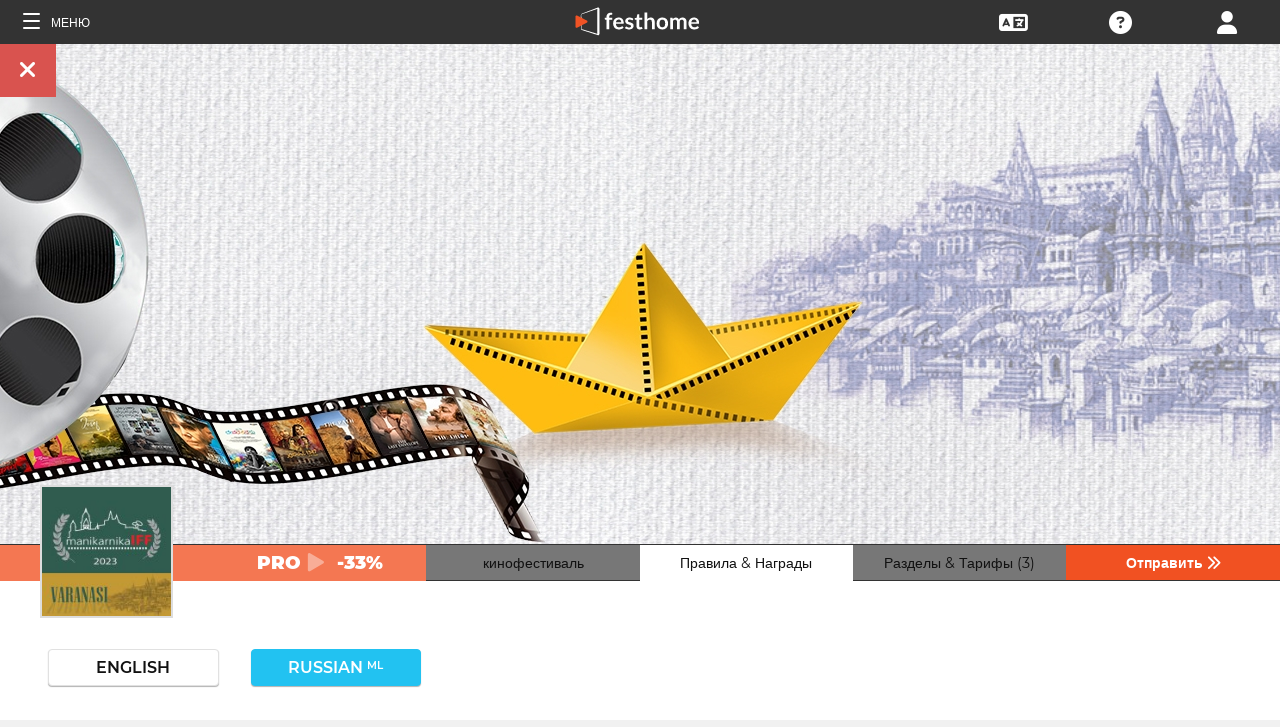

--- FILE ---
content_type: text/html; charset=UTF-8
request_url: https://filmmakers.festhome.com/ru/festival/manikarnika-international-film-festival
body_size: 19728
content:
<!DOCTYPE html>
<html xmlns="http://www.w3.org/1999/xhtml" lang="ru">
<head>
<meta name="title" CONTENT="2nd Manikarnika International Film Festival - Festhome"/>
<meta name="author" CONTENT="Festhome" />
<meta name="description" CONTENT="Мы приветствуем вас на Международном кинофестивале в Маникарнике в Варанаси, праздновании качественного независимого кинопроизводства, наград и отраслевых...">
<meta name="keywords" CONTENT="фильмы, кинофестиваль, конкурсные работы">
<meta name="revisit" CONTENT="1 day" />
<meta name="distribution" CONTENT="Global" />
<meta name="robots" CONTENT="index,follow" />
<meta http-equiv="Content-Type" content="text/html; charset=utf-8" />
<meta http-equiv="Cache-control" content="public">
<link rel="apple-touch-icon" href="https://festhome.com/favicon.png"/>
<link rel="icon" type="image/png" href="https://festhome.com/favicon.png" />
<meta name="viewport" content="width=device-width, initial-scale=1.0, viewport-fit=cover, minimum-scale=1.0, maximum-scale=1.0, user-scalable=no">


			<link rel="canonical" hreflang="ru" href="https://festhome.com/ru/festival/manikarnika-international-film-festival" />
		<link rel="alternate" hreflang="x-default" href="https://festhome.com/festival/manikarnika-international-film-festival"/>
		
	<link rel="alternate" hreflang="en" href="https://festhome.com/en/festival/manikarnika-international-film-festival"/>	<link rel="alternate" hreflang="es" href="https://festhome.com/es/festival/manikarnika-international-film-festival"/>	<link rel="alternate" hreflang="fr" href="https://festhome.com/fr/festival/manikarnika-international-film-festival"/>	<link rel="alternate" hreflang="it" href="https://festhome.com/it/festival/manikarnika-international-film-festival"/>	<link rel="alternate" hreflang="pt" href="https://festhome.com/pt/festival/manikarnika-international-film-festival"/>	<link rel="alternate" hreflang="de" href="https://festhome.com/de/festival/manikarnika-international-film-festival"/>	<link rel="alternate" hreflang="ko" href="https://festhome.com/ko/festival/manikarnika-international-film-festival"/>	<link rel="alternate" hreflang="ja" href="https://festhome.com/ja/festival/manikarnika-international-film-festival"/>	<link rel="alternate" hreflang="ru" href="https://festhome.com/ru/festival/manikarnika-international-film-festival"/>	

<title>2nd Manikarnika International Film Festival</title>



<!--<link rel="preconnect" href="https://kit-pro.fontawesome.com">-->
<!--<link rel="preconnect" href="https://stats.g.doubleclick.net">-->
<!--<link rel="preconnect" href="https://www.google-analytics.com">-->
<link rel="preconnect" href="https://www.googletagmanager.com" crossorigin>
<link rel="preconnect" href="https://widget.uservoice.com">

<style>
/*
.jwplayer:focus{outline:0}
.jw-tab-focus:focus{
	outline:#0b7ef4 solid 2px;
	outline: none;
	outline:#f15122 solid 0px;
}
.input_pay_class input[type=radio]:checked+label{border-color: #22c2f1;}
.input_pay_class label > img {height: 44px;}
#waivers_table { overflow: auto; }
*/
div.rating:before { color: #999 !important; }
.festhome-bg-medgrey-color { background-color: #999 !important;	}
.profile_circle {
position: relative;
display: inline-block;
height: 0;
border-radius: 50%;
-webkit-box-shadow: 0 @shadow-length 0 0 @shadow;
box-shadow: 0 @shadow-length 0 0 @shadow;
text-shadow: 0 @shadow-length 0 @shadow;
background: #fff;
color: #f15122;
font-size: 4em;
text-align: center;
line-height: 0;
background-size: cover; background-repeat: no-repeat; border: 1px solid #111; width: 42%; padding: 20% 0;
}
.input_button.dark-button {
	text-decoration: none;
	color: #22c2f1;
	background: rgba(33, 33, 33, 0.9);
	border: 1px solid #333;
}
.input_button.dark-button:hover {
	color: #fff;
	background:#222;
	border: 1px solid #22c2f1;
}
</style>
	
<script>
function analytics_script(){
  
  (function(i,s,o,g,r,a,m){i['GoogleAnalyticsObject']=r;i[r]=i[r]||function(){
  (i[r].q=i[r].q||[]).push(arguments)},i[r].l=1*new Date();a=s.createElement(o),
  m=s.getElementsByTagName(o)[0];a.async=1;a.src=g;m.parentNode.insertBefore(a,m)
  })(window,document,'script','//www.googletagmanager.com/gtag/js?id=G-T7NKZY3MN3','ga');
  
  window.dataLayer = window.dataLayer || [];
  function gtag(){dataLayer.push(arguments);}
  gtag('js', new Date());

  gtag('config', 'G-T7NKZY3MN3', { 'anonymize_ip': true });
/*
  (function(i,s,o,g,r,a,m){i['GoogleAnalyticsObject']=r;i[r]=i[r]||function(){
  (i[r].q=i[r].q||[]).push(arguments)},i[r].l=1*new Date();a=s.createElement(o),
  m=s.getElementsByTagName(o)[0];a.async=1;a.src=g;m.parentNode.insertBefore(a,m)
  })(window,document,'script','//www.google-analytics.com/analytics.js','ga');

  ga('create', 'G-T7NKZY3MN3', {
	  'storage': 'none',
	  'clientId': 'visitor-e64dddc3-b0d5-46ec-8dee-1cedb17c2263'
	});
  ga('set', 'anonymizeIp', true);
  ga('send', 'pageview');
*/
}
</script>


<!-- Google Sign In -->
<meta name="google-signin-scope" content="profile email"/><meta name="google-signin-client_id" content="790093190230-a01d1bj6l6eknacsuvk26i9aeor7lb7j.apps.googleusercontent.com"/>

   	   				
	<!-- Facebook -->
	<meta property="og:title" content="2nd Manikarnika International Film Festival"/>	<meta property="og:type" content="website"/>	<meta property="og:image" content="http://festhomedocs.com/festivals/7570/logo-7570.jpg"/>	<meta property="og:url" content="https://festhome.com/f/7570/1/1"/>	<meta property="og:site_name" content="Festhome"/>	<meta property="fb:admins" content="628417192"/>	<meta property="fb:app_id" content="144447425612680"/>		<meta property="og:description" content="- Deadline: 30 Aug 2023
- Short and Feature Films: "/>	
	<!-- Twitter -->
	<meta name="twitter:card" content="product"/>	<meta name="twitter:title" content="2nd Manikarnika International Film Festival"/>		<meta name="twitter:description" content="- Deadline: 30 Aug 2023
- Short and Feature Films: "/>	<meta name="twitter:image" content="http://festhomedocs.com/festivals/7570/logo-7570.jpg"/>	<meta name="twitter:site" content="@festhome"/>	<meta name="twitter:data1" content="2023-03-20"/>	<meta name="twitter:label1" content="Call for entries / Apertura"/>	<meta name="twitter:data2" content="2023-08-30"/>	<meta name="twitter:label2" content="Deadline / Cierre"/>	<meta name="twitter:image:width" content="240"/>	<meta name="twitter:image:height" content="160"/>	<meta name="twitter:domain" content="festhome.com"/>	
		<script type="application/ld+json">
	{
		"@context": "https://schema.org",
		"@type": "Event",
		"url": "https://festhome.com/festival/manikarnika-international-film-festival",
		"name": "2nd Manikarnika International Film Festival",
		"startDate": "2023-10-13",
		"endDate": "2023-10-15",
		"description": "Мы приветствуем вас на Международном кинофестивале в Маникарнике в Варанаси, праздновании качественного независимого кинопроизводства, наград и отраслевых мероприятий перед живой аудиторией кинокритиков, энтузиастов и продюсеров. Присоединяйтесь к нам на два незабываемых вечера показов, нетворкинга и процедур на красной ковровой дорожке.

Мы считаем, что качественное кинопроизводство должно отмечаться и вознаграждаться, независимо от бюджета. Вот почему наша преданная своему делу команда международных программистов сосредоточена на создании самого...",
		"image": [
			"https://festhomedocs.com/festivals/7570/logo-uncut-7570.jpg",
			"https://festhomedocs.com/festivals/7570/foto1_small-7570.jpg",
			"https://festhomedocs.com/festivals/7570/foto2_small-7570.jpg",
			"https://festhomedocs.com/festivals/7570/foto3_small-7570.jpg",
			"https://festhomedocs.com/festivals/7570/foto4_small-7570.jpg"
		],
		"location": {
			"@type": "Place",
			"address": {
				"@type": "PostalAddress",
				"streetAddress": "Kabir Road",
				"addressLocality": "Varanasi",
				"postalCode": "221001",
				"addressRegion": "Uttar Pradesh",
				"addressCountry": "India"
			}
				},
						"offers": {
			    "@type": "Offer",
			    "validFrom": "2023-03-20",
			    "availabilityStarts": "2023-03-20",
			    "availabilityEnds": "2023-08-30",
			    "price": "5.98",
			    "priceCurrency": "USD",
			    "offeredBy": "Festhome",
			    "itemOffered": "Предложения для участия в кинофестивале"
			}
			}
	</script>
		
	<style>.text-left,caption{text-align:left}a,body{color:#111}*,.main-nav{box-sizing:border-box}#navbar_menu,.main-nav{height:100%;position:fixed;z-index:155;top:0}.main-nav,.navbar_element,.toggle-menu,body,h1,h2,h3,h4,h5,h6{font-weight:400}.menu,.menu .fa{font-size:1.8em;line-height:42px;vertical-align:middle}blockquote,body,dd,div,dl,dt,fieldset,form,h1,h2,h3,h4,h5,h6,input,li,ol,p,pre,td,textarea,th,ul{margin:0;padding:0}table{border-collapse:collapse;border-spacing:0}abbr,acronym,fieldset,img{border:0}address,caption,cite,code,dfn,em,th,var{font-style:normal;font-weight:400}ol,ul{list-style:none}h1,h2,h3,h4,h5,h6{font-size:100%}q:after,q:before{content:''}#preWrap,body,html{height:100%}body{font-family:Montserrat,"Font Awesome 5 Pro",sans-serif;text-rendering:optimizeLegibility;-webkit-font-smoothing:antialiased;-moz-font-smoothing:antialiased;-moz-osx-font-smoothing:grayscale;-o-font-smoothing:antialiased;background-color:#f1f1f1}[class*=col-]{width:100%;float:left}@media only screen and (max-width:767px),only screen and (max-height:400px){.mobile_hide{display:none}.film-content{margin-left:0!important}.tabs-links .tabs li{margin:0!important;padding:.5em .7em!important}.percentage-padded{padding:10% 0 15%!important}}@media only screen and (min-width:767px) and (max-width:1024px){.computer_hide,.ipad_hide{display:none}.col-1{width:8.33%}.col-2{width:16.66%}.col-3{width:25%}.col-4{width:33.33%}.col-5{width:41.66%}.col-6{width:50%}.col-7{width:58.33%}.col-8{width:66.66%}.col-9{width:75%}.col-10{width:83.33%}.col-11{width:91.66%}.col-12{width:100%}}@media only screen and (min-device-width:767px) and (max-device-width:1024px) and (orientation:landscape){.ipad_hide,.ipad_ls_hide{display:none}}@media only screen and (min-device-width:767px) and (max-device-width:1024px) and (orientation:portrait){.computer_hide,.ipad_hide,.ipad_pt_hide{display:none}.col-1{width:8.33%}.col-2{width:16.66%}.col-3{width:25%}.col-4{width:33.33%}.col-5{width:41.66%}.col-6{width:50%}.col-7{width:58.33%}.col-8{width:66.66%}.col-9{width:75%}.col-10{width:83.33%}.col-11{width:91.66%}.col-12{width:100%}}@media only screen and (min-width:1024px){.computer_hide{display:none}.col-1{width:8.33%}.col-2{width:16.66%}.col-3{width:25%}.col-4{width:33.33%}.col-5{width:41.66%}.col-6{width:50%}.col-7{width:58.33%}.col-8{width:66.66%}.col-9{width:75%}.col-10{width:83.33%}.col-11{width:91.66%}.col-12{width:100%}}.row::after{content:"";clear:both;display:table}.text-center{text-align:center}.text-right{text-align:right}a{text-decoration:none;outline:0}a:hover{color:#f15122}.padding{padding:1em}.padding-half{padding:.5em}.toggle-menu{cursor:pointer;color:#fff;font-size:1.8em}.toggle-menu label{margin-left:5%;vertical-align:text-bottom;cursor:pointer}@media only screen and (max-width:767px),only screen and (max-height:400px){.main-nav{width:83.3%}}@media only screen and (min-device-width:767px){.main-nav{width:33.3%}}.main-nav{background-color:#333;color:#fff;border-right:1px solid #999;left:-83.3%;transition:width .3s ease;max-width:23.5em}#navbar_menu{background:#222;width:40px;text-align:center;left:0}#navbar_menu label{float:left;text-align:center;color:#f15122;border-bottom:1px solid #999;width:40px;padding:8px 0;margin-bottom:0}#navbar_menu label:hover{background-color:#f15122;color:#fff}.navbar_element{float:right;padding:5px 0;border-top:1px solid #999;font-size:13px;width:165px;width:100%;text-align:left}.navbar_element img{width:20px;height:20px;padding:5px;background-color:#4c4c4c;margin:0 10px 0 15px;vertical-align:middle}#navbar_menu img{width:25px;height:25px;padding:0;margin:0 1px 0 auto;vertical-align:middle}.navbar_item{opacity:0;transition:opacity 1.4s ease-in-out 0s;width:100%;font-size:3em;padding:12px;color:#fff;text-align:center;cursor:pointer}.navbar_item a,.navbar_item p{font-size:.35em;margin-top:.15em;text-transform:uppercase;font-weight:200;color:#fff}.navbar_item.opened{opacity:1}.navbar_item p{border-bottom:1px solid #333}.navbar_item a:after,.navbar_item p:hover{border-bottom:1px solid #f15122}.navbar_item a:after{width:50%;margin:0 auto;display:block;content:'';transform:scaleX(0);transition:all .3s cubic-bezier(.445,.05,.55,.95)}.navbar_item a:hover:after{transform:scaleX(1)}.navbar_separator{width:100%;padding:8px;color:#fff;background-color:#444;border-bottom:1px solid #999}.navbar_air_separator{width:100%;padding:16px;color:#fff}.navbar_item.big{text-align:center;margin-right:0}.navbar_item.big .fa{float:none;font-size:1em;margin-right:0}.navbar_item .fa{font-size:.9em;vertical-align:middle;margin-right:.3em}.navbar_item input{margin:.1em .3em;padding:.6em;width:98%;font-size:.25em}.navbar_item form div{margin:0 auto}.main-nav div.nav-dropdown{background-color:#333}.main-nav .nav-dropdown ul{display:none;background-color:#333;background-color:rgba(33,33,33,.92);border:1px solid #999}.menu,.menu div.dropdown,.menu div:hover>ul{background-color:#333}.main-nav .nav-dropdown h3{margin-bottom:.3em}.main-nav .nav-dropdown li{text-align:center;font-size:.35em;display:block;transition:.2s;overflow:hidden;font-weight:200;padding:.4em 1em;min-width:200px}.main-nav div:hover>ul{display:block;position:absolute;left:100%;margin-top:-12%}.main-nav .nav-dropdown li a{font-size:.9em;text-transform:capitalize;color:#fff;border:none}.main-nav .nav-dropdown li a:hover{color:#f15122;border:none}.menu,.menu div a{color:#fff}header{z-index:160}.menu{align-items:center;height:44px;font-size:.8em;overflow:hidden}.menu div,.menu ul{height:100%}.menu .fa{font-size:1.8em}.menu div a:hover{color:#f15122}.menu div{margin:auto;padding:0;text-align:center;text-transform:uppercase}.menu div.right{float:right}.menu .dropdown ul,.sub-menu .dropdown ul{height:auto;position:absolute;z-index:10;border-bottom-left-radius:4px;border-bottom-right-radius:4px;display:none;color:#111}.menu .dropdown ul{border:1px solid #8c8c8c;border-top:1px solid #333;margin-top:1px;font-size:.9em}.menu .dropdown li,.sub-menu .dropdown li{text-align:center;float:none;display:block;height:32px;line-height:32px;border-top:1px solid #8c8c8c;transition:.2s;overflow:hidden}.menu .dropdown li:first-child,.sub-menu .dropdown li:first-child{border-top:none}.menu .dropdown li:hover,.menu div:hover>ul,.sub-menu .dropdown li:hover{display:block}.menu .dropdown li a,.sub-menu .dropdown li a{height:30px;letter-spacing:0;border:none;border-radius:0;box-shadow:none;background:0 0;line-height:32px;text-transform:capitalize;padding:0 .5em}.menu .dropdown li a:hover{color:#f15122}.menu input{margin:.6em auto;padding:.6em;width:85%;width:100%;background-color:#444;color:#fff;border:1px solid #444}.sub-menu{align-items:center;height:44px;line-height:42px;line-height:41px;color:#fff;font-size:.8em;background-color:#ddd;border-bottom:1px solid #eee;border-bottom:1px solid #8c8c8c;text-align:center;overflow-x:scroll;overflow-y:hidden;white-space:nowrap;overflow:-moz-scrollbars-none}.sub-menu::-webkit-scrollbar{display:none}.sub-menu a,.sub-menu div{padding-left:1.5em;display:inline-block;color:#111;overflow:hidden;height:43px;border:1px solid transparent;border-bottom:none;border-top:none}.sub-menu .dropdown>a{padding:0}.sub-menu .dropdown ul{border:1px solid #8c8c8c;border-top:1px solid transparent}.sub-menu div:hover>ul{display:block;background-color:#ddd;margin-left:-1.5em}.sub-menu .active-page{font-weight:700;position:relative;background-color:#f1f1f1;border-bottom:1px solid #f1f1f1;border-top:1px solid #f1f1f1;border-left:1px solid #8c8c8c;border-right:1px solid #8c8c8c;padding-right:1.5em;margin-left:1.5em}#sub-menu-scroll-left,#sub-menu-scroll-right{background-color:#ddd;z-index:1;width:3%;position:absolute;cursor:pointer}.sub-menu .active-page:before{color:#22c2f1;content:"\f061";font-weight:700;margin-right:.6em}.sub-menu-start{width:3%}#sub-menu-scroll-left{left:0}#sub-menu-scroll-right{right:0}#user-menu.sub-menu{background-color:#fff;font-size:.8em}#user-menu-scroll-left{background-color:#fff;width:3%;position:absolute;left:0;cursor:pointer}#user-menu-scroll-right{background-color:#fff;width:3%;position:absolute;right:0;cursor:pointer}#user-menu .dropdown ul{font-size:.8em;background-color:#fff}.search-result,.search-result-title{padding:.2em;font-size:.7em}@-moz-document url-prefix(){#user-menu .dropdown ul,.sub-menu div:hover>ul{margin-top:-1px}}#festivals-top-elements{position:relative}.menu-search-results{position:absolute;top:42px;right:0;width:100%;max-width:400px;border:2px solid #ccc;border-radius:5px;background:#444;z-index:99}.search-result-title{font-weight:700;text-transform:uppercase;color:#fff}.festival-viewer-banner{background-size:cover;height:500px;width:100%;background-position:center}@media only screen and (max-width:767px),only screen and (max-height:400px){.festival-viewer-banner{height:200px}}.festival-viewer-menu{min-height:36px;background-color:#333;border-top:1px #333 solid;position:relative}.festival-viewer-logo-container{height:36px;text-align:center}.festival-viewer-logo_new{height:133px;border:2px solid #ddd;margin:-60px auto 0;z-index:2;display:inline-block;image-rendering:-webkit-optimize-contrast}.tab-viewer li{height:36px;line-height:36px;margin:0 auto;text-align:center;background-color:#777;border-bottom:1px solid #333;font-size:.9em}.tab-viewer li.active,.tab-viewer li:hover{background-color:#fff;border-bottom:1px solid #fff}.tab-viewer li:hover{color:#f15122}.tab-viewer li.active{color:#111}li.tab-viewer-submit{background-color:#f15122;color:#fff}li.tab-viewer-submit:hover{color:#fff}.festival-viewer-content{background-color:#fff}.festival-viewer-title{font-size:2.5em;font-weight:700;color:#333}.festival-viewer-box-title{font-size:1em;text-align:center;margin-bottom:.5em;font-weight:200}.festival-viewer-reqs-text{font-size:.7em;text-transform:uppercase}.festival-viewer-reqs-text .fa{color:#22c2f1}.festival-viewer-reqs-text span{text-transform:capitalize}.festival-viewer-location-border{border:1px solid #999;margin-bottom:2em;border-radius:4px}.festival-viewer-location-border label{border-bottom:1px solid #22c2f1}.festival-viewer-location{padding:1em;font-size:.8em;color:#646464;overflow:hidden}.festival-viewer-location a{color:#646464}.festival-viewer-dates{height:48px;border-left:2px solid #ddd;display:table;width:100%}.festival-viewer-dates.countdown-months{background-color:#00A300;color:#fff;border:2px solid #111}.festival-viewer-dates.countdown-days{background-color:#f1b922;color:#111;border:2px solid #111}.festival-viewer-dates.countdown-hours{background-color:#f1225a;color:#fff;border:2px solid #111}.festival-viewer-dates.active-dl{border-left:2px solid green;border-left:2px solid #22f151}.festival-viewer-dates.active-dl.closed-dl{border-left:2px solid #111;background-color:#111;color:#fff}.festival-viewer-dates.starting-dl{border-left:2px solid #74daf4;background-color:#74daf4;color:#fff}.festival-viewer-dates .fa{font-size:1.5em;vertical-align:middle;display:table-cell}.festival-viewer-dates-text{padding-left:1em;display:table-cell;vertical-align:middle}.festival-viewer-dates-text span{font-size:.9em;font-weight:200}.festival-viewer-my-rating{line-height:0}.festival-viewer-my-rating .fa,.festival-viewer-my-rating .fab,.festival-viewer-my-rating .far,.festival-viewer-my-rating .fas,.festival-viewer-my-rating div.rating{cursor:pointer;color:#999;font-size:.4em}
	</style>
	


<!-- Blog OG -->



	<script id="ze-snippet" src="https://static.zdassets.com/ekr/snippet.js?key=0e0070de-302e-4078-84de-5d0dad53176e"> </script>
	<!--Start of Zendesk Chat Script-->
	<script type="text/javascript">
	function zopim_script(){ 
		window.zESettings = {
		 webWidget: {
		   authenticate: {
		     chat: {
		       jwtFn: function(callback) { 
		         fetch('/users/jwt_chat').then(function(res) {
		            res.text().then(function(jwt) {
		             callback(jwt);
		            });
		          });
		        }
		      } 
		    }
		  }
		};
	}
	
	function zopim_script_old(){
		//console.log('loaded zopim');
		window.$zopim||(function(d,s){var z=$zopim=function(c){z._.push(c)},$=z.s=
		d.createElement(s),e=d.getElementsByTagName(s)[0];z.set=function(o){z.set.
		_.push(o)};z._=[];z.set._=[];$.async=!0;$.setAttribute("charset","utf-8");
		$.src="https://static.zdassets.com/ekr/snippet.js?key=0e0070de-302e-4078-84de-5d0dad53176e";z.t=+new Date;$.
		type="text/javascript";e.parentNode.insertBefore($,e)})(document,"script");
		$zopim(function() {
			// Insert API calls below this line
			// e.g. $zopim.livechat.setLanguage('en');
			
			$zopim.livechat.bubble.hide();
			$zopim.livechat.button.setHideWhenOffline(true);
						// Insert API calls above this line
		});
	}
	</script>
	<!--End of Zendesk Chat Script-->


<script type="text/javascript">
function uservoice_script(){
	
	// Include the UserVoice JavaScript SDK (only needed once on a page)
	UserVoice=window.UserVoice||[];(function(){var uv=document.createElement('script');uv.type='text/javascript';uv.async=true;uv.src='//widget.uservoice.com/tb9T1temMc2SuUSs42nIA.js';var s=document.getElementsByTagName('script')[0];s.parentNode.insertBefore(uv,s)})();
	// Set colors
			UserVoice.push(['set', {
	  accent_color: '#f15122',
	  trigger_color: 'white',
	  trigger_background_color: '#f15122',
	  left: '5px',
	  height: '400px',
	  menu_enabled: false,
	  post_suggestion_enabled: false,
	  smartvote_enabled: false,
	  permalinks_enabled: false,
	  ticket_custom_fields: {
						//'vacation': '1',
		'type': 'FESTHOME'
	  },
	  	  strings: {
	  	contact_title: 'Send a message or call us',
	  		  	contact_message_placeholder: 'Festival contact: manikarnikainternational@gmail.com\n\n' + 'Festhome Support:' + '\n' + 'Message us here' + '\n' + '\n' + 'Note: Messages sent here are not sent to festival contacts, only Festhome Support.',
	  		  	//contact_message_placeholder: 'Give feedback or ask for help!' + '\n' + '\n' + 'Support limited from 4th to 10th February due to our assistance to the Clermont-Ferrand and Berlin Film Markets',
	  	contact_skip_instant_answers_button: 'Skip and send message',
	  	contact_success_title: 'Message sent!',
	  	contact_success_body: 'We will get back to you soon!',
	  }
	  	}]);
	
	UserVoice.push(['identify', {
					}]);
}
</script>

<script type="text/javascript">    
    window.display_menu = 0;
    function DisplayMenu(){
    	$('#nav-icon1, #nav-icon2').toggleClass('open');
		if(window.display_menu == 0){
			$('.toggle-menu label').fadeOut( 300 );
			$('.main-nav').animate({'left': '0'}, 500, 'easeInOutCubic');
			
			$('.navbar_item').addClass('opened');
			
			$('#navbar_menu').animate({'border-right': '0px solid #222;'}, 300, 'easeInOutSine');
			$('#navbar_menu').addClass('display_none');
			window.display_menu = 1;
		} else {
			$('.toggle-menu label').fadeIn( 300 );
			$('.main-nav').animate({'left': '-83.3%'}, 500, 'easeInOutCubic');
			
			$('.navbar_item').removeClass('opened');
			
			$('#navbar_menu').removeClass('display_none');
			window.display_menu = 0;
		}
	}
</script>

</head>
<body>
	
	<!--
	    <p style="height:14px;background:#f15122;font-size:12px;text-align:center;font-weight:bold;margin: 0px;">We have had a hardware incident with the servers and are bringing back the services, sorry and thank you for your patience.</p>
        -->
    
	
	<noscript>
    	<p class="festhome-bg-color padding-half text-center">В вашем браузере отключен JavaScript. Для правильной работы данного веб-сайта требуется JavaScript. Пожалуйста, включите JavaScript или свяжитесь с поддержкой</p>
	</noscript>
    <header class="header row">
	    <style>
:root {
  --h: 5rem;
  
  --g-red: #D04B36;
  --g-orange: #E36511;
  --g-yellow: #FFBA00;
  --g-green: #00B180;
  --g-blue: #147AAB;
  --g-indigo: #675997;
  
  --t-blue: #4FA5C2;
  --t-pink: #F587AC;
  --t-white: #F9FBFC;
  
  --b-pink: #C1357E;
  --b-purple: #675997;
  --b-blue: #0655A9;
  
  --p-magenta: #FA5E5B;
  --p-yellow: #FFBA00;
  --p-blue: #4FA5C2;
  
  --a-black: #000000;
  --a-grey: #A3A3A3;
  --a-white: #FFFFFF;
  --a-purple: #800080;
  
  --nb-black: #000000;
  --nb-yellow: #FFF433;
  --nb-white: #FFFFFF;
  --nb-purple: #9B59D0;
}
.event-pride-background {
	background-image: linear-gradient(var(--g-red) 0%, var(--g-red) 16.6666%, var(--g-orange) 16.6666%,var(--g-orange) 33.333%, var(--g-yellow) 33.333%, var(--g-yellow) 50%, var(--g-green) 50%, var(--g-green) 66.6666%, var(--g-blue) 66.6666%, var(--g-blue) 83.3333%, var(--g-indigo) 83.3333%, var(--g-indigo) 100%);
}
.event-xmas-background, .menu.event-xmas-background div:hover>ul {
	background-color: #B3000C !important;
}
.menu.event-xmas-background input {
	background-color: #fff !important;
	color: #B3000C !important;
}
.event-women-background, .menu.event-women-background div:hover>ul {
	background-color: #46296E !important;
}
</style>
	
<script>
	function SearchSite(){
		var value = $('#search_site_data').val();
		
		//$('#card-tags_'+relacion_id).val('...').addClass('festhome-bg-yellow-color');
		
		$.ajax({
		  type: "POST",
		  url: "/homes/search",
		  data: {"value": value},
		  dataType: "html",
		  cache: false
		})
		.done(function(response) {
			if(response){
				$('#search_site_results').removeClass('display_none');
				$('#search_site_results').html(response);
				$('#search_site_data').css('color', 'white');
			} else {
				$('#search_site_data').css('color', 'red');
				$('#search_site_results').addClass('display_none');
				//$('#search_site_results').html('Nothing Found...');
			}
		});
	}
</script>

<div class="menu row col-12   ">
    
	<div class="toggle-menu left col-1" onclick="DisplayMenu();" style="max-width: 16.6%; max-width: 10.6%;">
        <label><span id="nav-icon1"><span></span><span></span><span></span></span> <!--<i class="fad fa-holly-berry"></i>--> <span class="mobile_hide" style="font-size: 0.5em; vertical-align: middle; text-transform: uppercase;">&nbsp;Меню</span></label>
	</div>
	
	<div class="mobile_hide col-4"></div>
	<div class="mobile_hide col-2">
		<a href="https://festhome.com/"><img src="https://festhomedocs.com/img/logos/festhome_white.svg" style="max-width: 100%; height: 100%; padding:0px; margin: 0 auto;" alt=""/></a>
	</div>
	<div class="computer_hide col-2" style="max-width: 41.8%;">
		<a href="https://festhome.com/"><img src="https://festhomedocs.com/img/logos/festhome_white.svg" style="max-width: 100%; height: 100%; padding:0px; margin: 0 auto;" alt=""/></a>
	</div>
    	
		
    <div class="right col-1" style="max-width: 16.6%;">
		<a href="/login" title="﻿Логин"><i class="fa fa-user"></i></a>    </div>
    
		
        
	    <div class="right col-1 mobile_hide pointer open_ajax" href="/festivales/support_check/manikarnika-international-film-festival" >
	    	<a title="Technical Support"><i class="fa fa-question-circle"></i></a>
	    </div>
    
    	
    <div class="right col-1 mobile_hide dropdown" style="max-width: 16.6%;">
		<a href="/english"><i class="fa fa-language"></i></a>		<ul style="min-width: 8%;">
	        <li><a href="/en/festival/manikarnika-international-film-festival">English</a></li>
	        <li><a href="/es/festival/manikarnika-international-film-festival">Español</a></li>
	        <li><a href="/fr/festival/manikarnika-international-film-festival">Français</a></li>
	        <li><a href="/it/festival/manikarnika-international-film-festival">Italiano</a></li>
	        <li><a href="/pt/festival/manikarnika-international-film-festival">Português</a></li>
	        <li><a href="/de/festival/manikarnika-international-film-festival">Deutsch</a></li>
	        <li><a href="/ru/festival/manikarnika-international-film-festival">русский</a></li>
	        <li><a href="/ko/festival/manikarnika-international-film-festival">한국어</a></li>
	        <li><a href="/ja/festival/manikarnika-international-film-festival">日本語</a></li>
    	</ul>
    </div>
    
	    
</div>

<div id="search_site_results" class="menu-search-results display_none">
	
</div>

<!-- Filmmakers -->
	
		    	    		        </header>
    <div id="preWrap">
	
					
	    
<div id="main-nav" class="main-nav row col-1" style="">
	
	<div class="navbar_item col-1" onclick="DisplayMenu();" style="text-align: center;">
		<span id="nav-icon2"><span></span><span></span><span></span></span> <!--<i style="cursor: pointer; float: none; font-weight: 100; font-size: 0.4em;" class="fa fa-times"></i>-->
	</div>
	
	<div class="navbar_air_separator col-1"></div>
	
		    <div class="navbar_item col-1">
	    	<a href="/login">﻿Логин</a>	    </div>
	    <div class="navbar_item col-1">
			<a href="/register">﻿Регистрация</a>	    </div>
		
	<div class="navbar_air_separator col-1"></div>
	<!--<div class="navbar_separator col-1"></div>-->
	
		
		
	<div class="navbar_air_separator col-1"></div>
	<div class="navbar_air_separator col-1"></div>
	
        	    	
	<div class="navbar_separator col-1" style="font-style: italic; text-align: center; font-size: 0.7em; border: none;">﻿Перейти...</div>
	
    <div class="navbar_item col-1">
		<a href="https://filmmakers.festhome.com"><b style="color: #f15122;">&bullet;</b> Зона Кинорежиссеров</a>    </div>
    
    <div class="navbar_item col-1">
		<a href="https://festivals.festhome.com">Зона фестивалей</a>    </div>
    
    <div class="navbar_item col-1">
		<a href="/industry_events">Industry Area</a>    </div>
    
        <div class="navbar_item col-1">
		<a href="https://tv.festhome.com">Festhome TV</a>    </div>
	<div class="navbar_item nav-dropdown col-1">
		<a>﻿Язык&nbsp;&nbsp;&#x25BE;</a>
		<ul>
	        <li><a href="/en/festival/manikarnika-international-film-festival">English</a></li>
	        <li><a href="/es/festival/manikarnika-international-film-festival">Español</a></li>
	        <li><a href="/fr/festival/manikarnika-international-film-festival">Français</a></li>
	        <li><a href="/it/festival/manikarnika-international-film-festival">Italiano</a></li>
	        <li><a href="/pt/festival/manikarnika-international-film-festival">Português</a></li>
	        <li><a href="/de/festival/manikarnika-international-film-festival">Deutsch</a></li>
	        <li><a href="/ru/festival/manikarnika-international-film-festival">русский</a></li>
	        <li><a href="/ko/festival/manikarnika-international-film-festival">한국어</a></li>
	        <li><a href="/ja/festival/manikarnika-international-film-festival">日本語</a></li>
		</ul>
	</div>
        
</div>	    
	    <div id="wrap">
		    
		    		    		    	    
						
			<div id="content_wrapper">
	        	
<div class="">

<script src="https://js.stripe.com/v3/"></script>

<style>
	.festival_extra_tab {
		height: auto;	    	
	}
	.festival_extras_content{
		height: auto;	
	}
</style>

<div id="" style="height: auto;">
	<div id="filmmaker_viewer" style="height: auto;">
		<div id="filmmaker_viewer_data" style="width: 100%; background-color: #b8b8b8; margin: 0 auto; height: auto; overflow: hidden;">






	   
	                
            
					
		
																		
		
																		
		
													
				
																																				

<!--
<div class="viewer_spinner" style="width: 100%; height: 230px; display: none;">
	<img src="https://festhomedocs.com/img/spinner_grey.GIF" style="display: block; vertical-align: middle; margin: 90px auto 0 auto; width: 64px; height: 64px;" alt=""/><br style="clear: both;">
</div>
-->

<div class="col-12 festival-viewer">
	<div class="festival-viewer-banner" style="background-image: url(https://festhomedocs.com/festivals/7570/banner_big-7570.jpg);">
				<div class="festival-viewer-buttons-holder-left position-absolute">
			<a class="festival-viewer-buttons festhome-bg-red-color" onClick="CloseViewer();" title="﻿Закрыть">
				<i class="fa fa-times"></i>
			</a>
		</div>
	</div>
	
	<div class="col-12 festival-viewer-menu festhome-bg-pro-color">
		<div class="col-2 festival-viewer-logo-container">
		   		   		<img class="festival-viewer-logo_new" alt="Logo of 2nd Manikarnika International Film Festival" src="https://festhomedocs.com/festivals/7570/logo_thumb-7570.jpg">
		   				<!--<div class="festival-viewer-logo" style="background-image:url(https://documents.festhome.com/festivals/7570/logo-7570.jpg); "></div>-->
				<!--<div class="festival-viewer-logo-sq" style="background-image:url(https://devfm.festhome.com/img/tests/18813906_10154643893506417_1323595348861332097_n.jpg); "></div>-->
		   		</div>
								<div class="col-2 text-tinybig">
				<div class="pro-button" style="max-width: 100%;">PRO&nbsp;<i class="fad fa-triangle fa-rotate-90"></i>&nbsp;&nbsp;-33%</div>
			</div>
				<div class="col-8 festival-viewer-tablinks">
			<div class="tab-viewer">
			    <ul class="tab-viewer" style="margin: 0 auto;">
					<li class="col-3"><a href="#tab_viewer-1">кинофестиваль</a></li>
					<li class="col-3"><a href="#tab_viewer-2">﻿Правила & ﻿Награды</a></li>
										<li class="col-3"><a href="#tab_viewer-3">﻿Разделы & Тарифы (3)</a></li>
					<li class="col-3 tab-viewer-submit"><a href="#tab_viewer-4" class=""><b>﻿Отправить</b>&nbsp;<i class="fa fa-chevron-double-right"></i></a></li>
								    </ul>
			</div>
		</div>
	</div>
	
	<div class="col-12 festival-viewer-content">
		
		<div class="col-12 festival-viewer-spinner padding">
			&nbsp;<i class="fa fa-circle-notch fa-spin fa-3x fa-fw"></i>&nbsp;
		</div>
		
		<div class="col-12">
			
			<div id="tab_viewer-1" class="col-12 tab-viewer_content padding">
				
				<br style="clear: both;"/>
					
				<div class="col-2">&nbsp;</div>
				<div class="col-10 festival-viewer-title text-center">
					
										
					<h1 class="text-bold">2nd Manikarnika International Film Festival <span title="﻿Издание">(2)</span></h1>
																															<!--
					<div class="col-12 festival-viewer-my-rating text-center  text-normal">
						
												<i id="star-0" class="my-rate-stars star-0 fa fa-thumbs-down " onclick="RateFestival(0);"></i>
						<i id="star-1" class="my-rate-stars star-1 fa fa-star " onclick="RateFestival(1);"></i>
						<i id="star-2" class="my-rate-stars star-2 fa fa-star " onclick="RateFestival(2);"></i>
						<i id="star-3" class="my-rate-stars star-3 fa fa-star " onclick="RateFestival(3);"></i>
						<i id="star-4" class="my-rate-stars star-4 fa fa-star " onclick="RateFestival(4);"></i>
						<i id="star-5" class="my-rate-stars star-5 fa fa-star " onclick="RateFestival(5);"></i>
						
																															
						<div id="stars-container" class="rating r-0 rated-stars"></div>
						<div class="text-center" style="font-size: 0.3em;top: 10px;position: relative;">Оценить</div>
					</div>
					-->
				</div>
				
				<br style="clear: both;"/>
				<br style="clear: both;"/>
					
				<div class="col-2 padding">
				
					<div class="col-12">
						
						<div class="festival-viewer-box-title">﻿Крайние сроки</div>
						
					   				   							   						   		
						<div class="col-12 padding festival-viewer-location-border">
					   		<div class="festival-viewer-dates  ">
						   		<p class="festival-viewer-dates-text text-bold">
															            	20 мар 2023							        							   		<br>
							   		<span>﻿Позвоните для записей</span>
						   		</p>
							   						   		</div>
					   								   								   		<div class="festival-viewer-dates ">
							   		<p class="festival-viewer-dates-text text-bold">
																		   			05 июн 2023								        								   		<br>
								   		<span>Ранний конечный срок</span>
							   		</p>
						   		</div>
						   								   								   		<div class="festival-viewer-dates ">
							   		<p class="festival-viewer-dates-text text-bold">
																		   			20 июл 2023								        								   		<br>
								   		<span>Стандартный конечный срок</span>
							   		</p>
						   		</div>
						   								   								   		<div class="festival-viewer-dates ">
							   		<p class="festival-viewer-dates-text text-bold">
																		   			10 авг 2023								        								   		<br>
								   		<span>Поздний крайний срок</span>
							   		</p>
						   		</div>
						   							   							   		<div class="festival-viewer-dates active-dl closed-dl">
						   		<p class="festival-viewer-dates-text text-bold">
																   			30 авг 2023							        							   		<br>
							   									   			<span>﻿Фестиваль закрыт</span>
							   								   		</p>
							   									   	<i class="fa fa-lock"></i>
							   						   		</div>
					   		
					   		
					   		
														
					   		<div class="festival-viewer-dates">
						   		<p class="festival-viewer-dates-text text-bold">
																   			25 сен 2023							        							   		<br>
							   		<span>дата извещения</span>
						   		</p>
					   		</div>
							
					   		<div class="festival-viewer-dates countdown-hours festhome-black-color festhome-bg-white-color">
						   		<p class="festival-viewer-dates-text text-bold pointer">
							   		<span title="﻿Фестиваль начинается">
							   									   			13 окт 2023							        							   		</span><br>
							   		<span title="﻿Фестиваль заканчивается">
							   									   			15 окт 2023							        </span>
						   		</p>
								<i class="fa fa-calendar-alt"></i>
					   		</div>
							
							
						</div>
					</div>
					
					<div class="col-12">
						
						<div class="festival-viewer-box-title">﻿Адрес</div>
						
						<div class=" festival-viewer-location-border">
							<p class="festival-viewer-location" style="word-break: break-all;">
					            <span>Kabir Road,&nbsp;</span>
					            <span>221001,&nbsp;Varanasi,&nbsp;Uttar Pradesh,&nbsp;India</span>
					            <br><br>
					            
								<a class="" href="http://www.manikarnikaiff.in" target="_blank">
								    <span class="fa-stack fa-lg">
										<i class="fa fa-circle fa-stack-2x"></i>
										<i class="fa fa-link fa-stack-1x fa-inverse"></i>
									</span>
									<!--<span>﻿Web</span>-->
								</a>
								<a class="" href="mailto:manikarnikainternational@gmail.com">
								    <span class="fa-stack fa-lg">
										<i class="fa fa-circle fa-stack-2x"></i>
										<i class="fa fa-envelope fa-stack-1x fa-inverse"></i>
									</span>
									<!--<span>E-mail</span>-->
								</a>
																										<a href="https://facebook.com/ManikarnikaInternationalFilmFestival" target="_blank" title="﻿Facebook">
									    <span class="fa-stack fa-lg">
											<i class="fa fa-circle fa-stack-2x"></i>
											<i class="fab fa-facebook fa-stack-1x fa-inverse"></i>
										</span>
									</a>
																																											<br style="clear: both"/>
								
							</p>
						</div>
					</div>
						
				</div>
				
				<div class="col-10">
					
					<div class="col-12">
						
						<div class="col-3 padding">
							
							<div class="festival-viewer-box-title">﻿Описание фестиваля</div>
							
							<div>
							   							   
							   <div class="festival-card-type-holder festival-viewer-type-text">
								   									   <div class="festival-card-type col-12" title="Допустимая продолжительность (﻿Короткометражные фильмы) | Свыше 1 min.&nbsp;Ниже 20 min.">
										   фестиваль короткометражных фильмов&nbsp;>1&apos;&nbsp;20&apos;<										</div>
							   										   									   <div class="festival-card-type col-12" title="Допустимая продолжительность (Полнометражные фильмы ) | Свыше 60 min.&nbsp;Ниже 150 min.">
										   Фестиваль художественных фильмов&nbsp;>60&apos;&nbsp;150&apos;<										 </div>
							   																		   </div>
							</div>
							
							<br/>
							<br/>
							
																																																																													
							<!--
							<br/>
														-->
							<!--<div class="col-2 festival-viewer-labels padding">--
							<div class="padding-half text-center">
								&nbsp;
							   							   							   							   							   							   							   							</div>
							<!--
							<br/>
							
							<div class="festival-card-type-holder festival-viewer-type-text">
								<div class="festival-card-type col-12">
									дата извещения: 25 Сентябрь 2023								</div>
							</div>
							-->
						</div>
						
						<div class="col-6 padding text-left">
							
							<div class="festival-viewer-box-title">﻿Требования фестиваля</div>
								
						   						   
						   <div class="col-12 padding festival-viewer-location-border" style="margin-bottom: 0;">
							   <div class="col-4 festival-viewer-reqs-text">
								   <div class="info_icon"><i class="fa fa-camera-movie"></i>&nbsp;кинофестиваль</div>
								   <div class="info_icon"><i class="fa fa-film"></i>&nbsp;Художественный</div>
								   <div class="info_icon_off"><i class="fa fa-eye"></i>&nbsp;Документальный</div>
								   <div class="info_icon_off"><i class="fa fa-user"></i>&nbsp;Анимация</div>
								   <div class="info_icon_off"><i class="fa fa-rocket"></i>&nbsp;Фантастика</div>
								   <div class="info_icon_off"><i class="fa fa-tint"></i>&nbsp;террор</div>
								   <div class="info_icon"><i class="fa fa-flask"></i>&nbsp;экспериментальный</div>
								   <div class="info_icon_off"><i class="fa fa-music"></i>&nbsp;Клип</div>
								   <div class="info_icon"><i class="fa fa-question"></i>&nbsp;Другие</div>
								   <div class="info_icon_off" title="﻿Жанр:|Любой Жанр"><i class="fa fa-info"></i>&nbsp;Любой Жанр</div>
								   <div class="info_icon_off" title="﻿Темы:|﻿Любая тема"><i class="fa fa-info"></i>&nbsp;﻿Любая тема</div>
							   </div>
						   
							   <div class="col-4 festival-viewer-reqs-text">
								   
								   									    <div class="info_icon"><i class="fa fa-dollar-sign"></i>&nbsp;﻿Имеет плату за заявки</div>
								   								   
																		    <div title="India" class="info_icon"><i class="fa fa-globe"></i>&nbsp;﻿Международный фестиваль </div>
								   								   					   
								   									    <div class="info_icon"><i class="fa fa-hospital"></i>&nbsp;Физическое расположение</div>
								   								   
								   									    <div class="info_icon_off"><i class="fa fa-calendar"></i>&nbsp;﻿Дата производства:&nbsp;﻿Любое</div>
								   								   
								   									    <div class="info_icon_off"><i class="fa fa-flag"></i>&nbsp;Страны производители:&nbsp;﻿Любое</div>
								   								   
								   									    <div class="info_icon_off"><i class="fa fa-flag"></i>&nbsp;Страны, где снимали фильм:&nbsp;﻿Любое</div>
								   								   
								   									    <div class="info_icon_off"><i class="fa fa-flag"></i>&nbsp;Национальности режиссеров:&nbsp;﻿Любое</div>
								   								   
																		    <div class="info_icon_off" title="﻿Разрешено"><i class="fa fa-hand-pointer"></i>&nbsp;Фильмы-дебюты&nbsp;<i class="fa fa-check"></i></div>
								   								   
																		    <div class="info_icon_off" title="﻿Разрешено"><i class="fa fa-graduation-cap"></i>&nbsp;﻿Школьные проекты&nbsp;<i class="fa fa-check"></i></div>
								   								   
								    								    <div class="info_icon" title="Допустимая продолжительность (﻿Короткометражные фильмы) | Свыше 1 min.&nbsp;Ниже 20 min.">
									   <i class="fa fa-compress-alt"></i>&nbsp;﻿Короткометражные фильмы&nbsp;&nbsp;>1&apos;&nbsp;20&apos;<									</div>
							   										   
								    								    <div class="info_icon" title="Допустимая продолжительность (Полнометражные фильмы ) | Свыше 60 min.&nbsp;Ниже 150 min.">
									   <i class="fa fa-expand-alt"></i>&nbsp;Полнометражные фильмы&nbsp;&nbsp;>60&apos;&nbsp;150&apos;<									</div>
							   										   
																		    <div class="info_icon_off" title="﻿Разрешено"><i class="fa fa-microchip-ai"></i>&nbsp;AI Tools&nbsp;<i class="fa fa-check"></i></div>
								   								   
																	   
							   </div>
						   
							   <div class="col-4 festival-viewer-reqs-text">
								   
								   									    <div class="info_icon"><i class="fa fa-comment"></i>&nbsp;﻿Любой язык</div>
								   								   
								   									    <div class="info_icon" title="﻿Требуется:|					                					                			English 
																			    "><i class="fa fa-closed-captioning"></i>&nbsp;﻿Субтитры&nbsp;<i class="fa fa-exclamation-triangle festhome-red-color"></i><br/>
									    <span class="">
									    				                			English 
																				</span>
										</div>
								   								   
							   </div>
						   </div>
						</div>
						
						<div class="col-3 padding">
							
														<div class="festival-viewer-box-title">Поделиться в социальных сетях</div>
							
							<!--
													    -->
						    						    <a class="input_button festival-card-mini" href="#" onclick="ShareFB();return false;" rel="nofollow" share_url="https://festhome.com/f/7570" target="_blank">
							    <i class="fa fa-thumbs-up" style="color: #3b5998;"></i>&nbsp;Facebook&nbsp;
						    </a>
						    <br/>
						    <a class="input_button festival-card-mini" onclick="ShareTW();return false;">
							    <i class="fab fa-twitter" style="color: #00aced;"></i>&nbsp;Tweet
						    </a>
						    						    
						    						</div>
						<!--
						<div class="col-2 padding">
							<div class="col-12">
								<p class="festival-viewer-location text-center">
									﻿Рейтинг									<i class="fa fa-star"></i>
								</p>
								<div class="festival-viewer-my-rating text-center">
									<i class="fa fa-star"></i>
									<i class="fa fa-star"></i>
									<i class="fa fa-star"></i>
									<i class="fa fa-star"></i>
									<i class="fa fa-star"></i>
								</div>
								<!--
								<div class="input_button secondary-button">
									Оценить								</div>
								--
							</div>
						</div>
						-->
					</div>
					
					<div class="col-12">
						<!--
						<div class="col-3 padding-sides">
							<div class="festival-label big oscar">
								<img src="https://festhomedocs.com/img/logos/logos_qualifiers/labels/oscar.png"><span>﻿Отборочный фестиваль</span>
							</div>
						</div>
						<div class="col-3 padding-sides">
							<div class="festival-label big goya">
								<img src="https://festhomedocs.com/img/logos/logos_qualifiers/labels/goya.png"><span>﻿Отборочный фестиваль</span>
							</div>
						</div>
						<div class="col-3 padding-sides">
							<div class="festival-label big fiapf">
								<img src="https://festhomedocs.com/img/logos/logos_qualifiers/labels/fiapf.png"><span>Аккредитованный</span>
							</div>
						</div>
						<div class="col-3 padding-sides">
							<div class="festival-label big cartoon_dor">
								<img src="https://festhomedocs.com/img/logos/logos_qualifiers/labels/cartoon.png"><span>﻿Отборочный фестиваль</span>
							</div>
						</div>
																																																-->
					</div>
					
					<br style="clear: both;"/>
					<br style="clear: both;"/>
					<br style="clear: both;"/>
					<br style="clear: both;"/>
					
																				
									
										<div class="col-12">
												<div class="col-3 padding-half">
							<img class="festival-edit-prom-banner" alt="Photo of 2nd Manikarnika International Film Festival" data-src="https://festhomedocs.com/festivals/7570/foto1_small-7570.jpg">
						</div>
																		<div class="col-3 padding-half">
							<img class="festival-edit-prom-banner" alt="Photo of 2nd Manikarnika International Film Festival" data-src="https://festhomedocs.com/festivals/7570/foto2_small-7570.jpg">
						</div>
																							<div class="col-3 padding-half">
							<img class="festival-edit-prom-banner" alt="Photo of 2nd Manikarnika International Film Festival" data-src="https://festhomedocs.com/festivals/7570/foto3_small-7570.jpg">
						</div>
																		<div class="col-3 padding-half">
							<img class="festival-edit-prom-banner" alt="Photo of 2nd Manikarnika International Film Festival" data-src="https://festhomedocs.com/festivals/7570/foto4_small-7570.jpg">
						</div>
											</div>
					<!--
					<div class="col-12">
													<img class="col-3 festival-viewer-photo-sq" src="https://festhomedocs.com/festivals/7570/foto1_small-7570.jpg">
																			<img class="col-3 festival-viewer-photo-sq" src="https://festhomedocs.com/festivals/7570/foto2_small-7570.jpg">
																								<img class="col-3 festival-viewer-photo-sq" src="https://festhomedocs.com/festivals/7570/foto3_small-7570.jpg">
																			<img class="col-3 festival-viewer-photo-sq" src="https://festhomedocs.com/festivals/7570/foto4_small-7570.jpg">
											</div>
					-->
										
				</div>
			   
			</div>
			
			<div id="tab_viewer-2" class="col-12 tab-viewer_content padding">
		        <div class="padding">
			        <!--
			        <div class="col-2 padding">
				        <div class="input_button secondary-button" onclick="ChangeLang(1);">﻿Английский</div>
			        </div>
			        <div class="col-2 padding">
										        <div class="input_button secondary-button" onclick="ChangeLang(2);">English</div>
				        			        </div>
			        -->
			        
			        <br style="clear: both;"/>
			        
			        			        			        					        			        			        					        				        						        <div class="col-2 padding">
						        <div class="input_button secondary-button" onclick="ChangeLang(1);">English</div>
					        </div>
				        			        			        					        			        			        					        			        			        					        			        			        					        			        			        					        			        			        					        			        			        					        			        			        					        			        			        					        				        						        <div class="col-2 padding">
						        <div class="input_button blue-button" onclick="ChangeLang(10);">Russian&nbsp;<span class="text-smallest" style="position:relative;top: -4px;" title="Машинный перевод">ML</span></div>
					        </div>
				        			        			        
			        <br style="clear: both;"/>
			        <br style="clear: both;"/>
			        
								        
			        			        
			        					<div class="col-12 padding festival-viewer-location-border">
			            <label>﻿Описание фестиваля&nbsp;&nbsp;<span style="font-weight: normal; font-size: 12px;">(﻿Издание: 2)</label>
						<p class="festival-viewer-location">
							﻿Фестиваль начинается: 13 Октябрь 2023&nbsp;&nbsp;&nbsp;&nbsp;&nbsp;
							﻿Фестиваль заканчивается: 15 Октябрь 2023						</p>
						<p class="festival-viewer-location">Мы приветствуем вас на Международном кинофестивале в Маникарнике в Варанаси, праздновании качественного независимого кинопроизводства, наград и отраслевых мероприятий перед живой аудиторией кинокритиков, энтузиастов и продюсеров. Присоединяйтесь к нам на два незабываемых вечера показов, нетворкинга и процедур на красной ковровой дорожке.<br />
<br />
Мы считаем, что качественное кинопроизводство должно отмечаться и вознаграждаться, независимо от бюджета. Вот почему наша преданная своему делу команда международных программистов сосредоточена на создании самого разнообразного отбора скринингов. Почему наши номинированные кинематографисты являются почетными гостями. Почему видеть и слышать реакцию зрителей на вашу кинематографическую работу — это лишь один из многих способов вознаграждения за вашу работу.<br />
<br />
Мы с энтузиазмом поддерживаем начинающих режиссеров, продюсеров и актеров и предоставляем им достойные и незабываемые впечатления от показа. К ним относятся вопросы и ответы с кинематографистами, отраслевые круглые столы и награды зрительских симпатий.<br />
<br />
Мы принимаем заявки на участие в ряде категорий и открыты для всех языков, если фильмы на языке, отличном от английского, имеют английские субтитры.</p>
					</div>
			        			        
			        			        			        			        
			        					<div class="col-12 padding festival-viewer-location-border">
			            <label>﻿Правила</label>
						<p class="festival-viewer-location">★ Все фильмы должны быть с английскими субтитрами.<br />
<br />
★ Кинематографисты несут ответственность за выяснение авторских прав на свои собственные материалы.<br />
<br />
★ Отправляя нам заявку, вы даете нам право показать ваш фильм перед живой аудиторией в Варанаси.<br />
<br />
★ Номинации: все фильмы, номинированные в любой категории.<br />
<br />
Официальный отбор: фильмы, отобранные для показа, будут уведомлены по электронной почте. Если вы получили электронное письмо с номинацией, но не получили официального письма об отборе, это означает, что ваш фильм не будет показан, но все равно будет претендовать на награду в своей категории.<br />
<br />
Лауреаты премии: выбираются как из номинаций, так и из официального отбора.<br />
<br />
★ Мы можем продвигать клипы из вашего фильма в социальных сетях на основе предоставленных вами пресс-китов.<br />
<br />
★ Мы оставляем за собой право изменять дату и место проведения фестиваля при особых обстоятельствах. Все кинематографисты будут проинформированы о любых изменениях через наши онлайн-платформы.<br />
<br />
★ Мы не накладываем ограничений на вашу работу с точки зрения статуса премьеры или того, была ли ваша работа доступна в Интернете.<br />
<br />
★ Любые технические проблемы с представленными фильмами на 100% являются ответственностью кинематографистов. Если на момент оценки ваш видеофайл не работает или у него нет английских субтитров (если на языке, отличном от английского), он будет автоматически отклонен без возврата средств. Пожалуйста, свяжитесь с командой фестиваля как можно скорее, если возникнут какие-либо проблемы с процессом подачи заявки, и решение будет найдено.<br />
<br />
★ Мы не можем предоставить возврат средств.<br />
<br />
★ Отправляя нам сообщение, вы соглашаетесь с нашими условиями и с получением маркетинговых рассылок и скидок о кинофестивалях в виде электронных писем. Мы никогда не продадим вашу информацию третьим лицам.<br />
<br />
★ Мы оставляем за собой право обновлять наши условия.</p>
					</div>
			        			        
			        		        </div>
			</div>
			
						<div id="tab_viewer-3" class="col-12 tab-viewer_content padding">
								
								
					<div class="col-6 padding">
						<div class="festival-viewer-section film-link-active">
							<div class="festival-viewer-section-title">
							   Short Film							</div>
							
							<div class="festival-viewer-section-content">
							    									  
								<div class="col-4">
								    <div class="festival-card-type-holder festival-viewer-type-text">
																				<div class="festival-card-type" title="Допустимая продолжительность (﻿Короткометражные фильмы) | Свыше 1 min.&nbsp;Ниже 20 min.">
											Короткие фильмы																							&nbsp;>1&apos;																																		&nbsp;20&apos;<																				   												</div>
																		    </div>
							    </div>
							    
								<div class="col-8">
									<div class="col-12 festival-viewer-icons">
										
									   											<span class="info_icon fa-stack fa-lg" title="Film projects / Video projects"><i class="fa fa-circle fa-stack-2x"></i><i class="fa fa-films fa-stack-1x fa-inverse"></i></span>
									   									   
									    											   					   
									   										    <span class="info_icon_off fa-stack fa-lg" title="﻿Любой язык"><i class="fa fa-circle fa-stack-2x"></i><i class="fa fa-comment fa-stack-1x fa-inverse"></i></span>
									   									   <!--
									   <div class="dumb_circle" style="opacity: 0.1;" title="﻿Дата производства | ﻿Любое">
									   											   			'00									   											   </div>
									   -->
										<span class="fa-stack fa-lg
									    info_icon_off" title="
										
										Страны производители:
																					﻿Любое																				<br/>
										Страны, где снимали фильм:
																					﻿Любое																				<br/>
										Национальности режиссеров:
																					﻿Любое																				"><i class="fa fa-circle fa-stack-2x"></i><i class="fa fa-flag fa-stack-1x fa-inverse"></i></span>
										
										<span class="fa-stack fa-lg info_icon_off" title="Фильмы-дебюты|﻿Разрешено"><i class="fa fa-circle fa-stack-2x"></i><i class="fa fa-1 fa-stack-1x fa-inverse"></i></span>
										
										<span class="fa-stack fa-lg info_icon_off" title="﻿Школьные проекты|﻿Разрешено"><i class="fa fa-circle fa-stack-2x"></i><i class="fa fa-graduation-cap fa-stack-1x fa-inverse"></i></span>
									    
																													   
									   <span class="info_icon_off fa-stack fa-lg" title="Художественный"><i class="fa fa-circle fa-stack-2x"></i><i class="fa fa-film fa-stack-1x fa-inverse"></i></span>
									   <span class="info_icon_off fa-stack fa-lg" title="Документальный"><i class="fa fa-circle fa-stack-2x"></i><i class="far fa-eye fa-stack-1x fa-inverse"></i></span>
									   <span class="info_icon_off fa-stack fa-lg" title="Анимация"><i class="fa fa-circle fa-stack-2x"></i><i class="fa fa-user fa-stack-1x fa-inverse"></i></span>
									   <span class="info_icon_off fa-stack fa-lg" title="Фантастика"><i class="fa fa-circle fa-stack-2x"></i><i class="fa fa-rocket fa-stack-1x fa-inverse"></i></span>
									   <span class="info_icon_off fa-stack fa-lg" title="террор"><i class="fa fa-circle fa-stack-2x"></i><i class="fa fa-tint fa-stack-1x fa-inverse"></i></span>
									   <span class="info_icon_off fa-stack fa-lg" title="экспериментальный"><i class="fa fa-circle fa-stack-2x"></i><i class="fa fa-flask fa-stack-1x fa-inverse"></i></span>
									   <span class="info_icon_off fa-stack fa-lg" title="Клип"><i class="fa fa-circle fa-stack-2x"></i><i class="fa fa-music fa-stack-1x fa-inverse"></i></span>
									   <span class="info_icon_off fa-stack fa-lg" title="Другие|"><i class="fa fa-circle fa-stack-2x"></i><i class="fa fa-question fa-stack-1x fa-inverse"></i></span>
									   
									   <span class="info_icon_off fa-stack fa-lg" title="﻿Жанр:|Любой Жанр"><i class="fa fa-circle fa-stack-2x"></i><i class="fa fa-wrench fa-stack-1x fa-inverse"></i></span>
									   
									   <span class="info_icon_off fa-stack fa-lg" title="﻿Темы:|﻿Любая тема"><i class="fa fa-circle fa-stack-2x"></i><i class="fa fa-futbol fa-stack-1x fa-inverse"></i></span>
									   
										<span class="fa-stack fa-lg info_icon_off" title="AI Tools|﻿Разрешено"><i class="fa fa-circle fa-stack-2x"></i><i class="fa fa-microchip-ai fa-stack-1x fa-inverse"></i></span>
								   
																		   
									   <br style="clear: both;"/>
									   <br style="clear: both;"/>
									   
								    </div>
							    </div>
							
								<div class="col-8">
									
																		
									    <div class="festival-viewer-section-datelabel-holder">
										   <div class="festival-viewer-section-datelabel mobile_hide ipad_hide">
											   <span class="col-4">&nbsp;</span>
											   <span class="col-2 line-height-22">﻿Плата</span>
											   											   <span class="col-2 line-height-22 " title="8%: Festhome делает скидку на этот процент с фестивальных сборов для режиссеров вместо того, чтобы оставлять это в качестве прибыли.">
											   		<img src="https://festhomedocs.com/img/logos/fh_play_black.svg" style="max-width: 25%; vertical-align: middle; padding:0px; margin: 0 auto;" alt=""/>											   		<b>-8%</b>
											   </span>
											   											   											   <span class="col-2" title="33%: Фестиваль PRO предлагает кинематографистам повышенную скидку.<br>Если у вашего фильма есть годовой абонемент или кредиты, вы оплатите со скидкой!"><div class="pro-button">PRO&nbsp;<i class="fad fa-triangle fa-rotate-90"></i>&nbsp;33%</div></span>
											   <span class="col-2">&nbsp;</span>
											   										   </div>
									    </div>
									
																				<div class="festival-viewer-section-datelabel-holder ">
											<div class="festival-viewer-section-datelabel">
												<span class="col-4">﻿Ранний</span>
												
																									<span class="col-2 text-line-through">5.5$</span>
																								
												<span title="" class="col-2 bold ">5.06$</span>
												
																									<span class="col-2 bold festhome-purered-color">
													3.69$													</span>
																								<span class="col-2">
												05 июн 23												</span>
											</div>
										</div>
																				<div class="festival-viewer-section-datelabel-holder active-fee">
											<div class="festival-viewer-section-datelabel">
												<span class="col-4">﻿Стандартный</span>
												
																									<span class="col-2 text-line-through">6.5$</span>
																								
												<span title="" class="col-2 bold ">5.98$</span>
												
																									<span class="col-2 bold festhome-purered-color">
													4.36$													</span>
																								<span class="col-2">
												20 июл 23												</span>
											</div>
										</div>
																				<div class="festival-viewer-section-datelabel-holder ">
											<div class="festival-viewer-section-datelabel">
												<span class="col-4">Поздний</span>
												
																									<span class="col-2 text-line-through">7.5$</span>
																								
												<span title="" class="col-2 bold ">6.9$</span>
												
																									<span class="col-2 bold festhome-purered-color">
													5.03$													</span>
																								<span class="col-2">
												10 авг 23												</span>
											</div>
										</div>
																				<div class="festival-viewer-section-datelabel-holder ">
											<div class="festival-viewer-section-datelabel">
												<span class="col-4">﻿Расширенный</span>
												
																									<span class="col-2 text-line-through">8.5$</span>
																								
												<span title="" class="col-2 bold ">7.82$</span>
												
																									<span class="col-2 bold festhome-purered-color">
													5.7$													</span>
																								<span class="col-2">
												30 авг 23												</span>
											</div>
										</div>
																			
																		
																		<br style="clear: both"/>
									<div class="text-smallest text-center">
										<i class="fad fa-ticket-alt festhome-color"></i>&nbsp;Получите годовой абонемент и максимальную скидку на фестиваль и сборы за подачу заявок									</div>
																		
							   		<div class="festival-viewer-section-date-text">
										<p>
											<span>﻿Крайний срок подачи заявок</span><br>
											30 авг 23										</p>
									</div>
								   
								   
								</div>
								
								<div class="col-4">
								   <div class="padding">
									    									    <div class="col-6 text-center">
										    <i class="fad fa-piggy-bank festhome-color fa-2x"></i>
									    </div>
									    <div class="col-6 text-center">
										    <span class="text-bold">Сэкономить</span><br>
										    <span class="text-bold festhome-color">
										    	2.15$											</span>
									    </div>
									    <br/><br/>
										<br style="clear: both"/>
																														<div class="input_button dashboard_mini orange-button" onclick="SubmitSection(33631);">
										   ﻿Отправить										</div>
																		   </div>
								</div>
									
									
																<br style="clear: both"/>
							</div>
						</div>
					</div>
										
													
					<div class="col-6 padding">
						<div class="festival-viewer-section film-link-active">
							<div class="festival-viewer-section-title">
							   Feature Film							</div>
							
							<div class="festival-viewer-section-content">
							    									  
								<div class="col-4">
								    <div class="festival-card-type-holder festival-viewer-type-text">
																				<div class="festival-card-type" title="Допустимая продолжительность (﻿Короткометражные фильмы) | Свыше 60 min.&nbsp;Ниже 150 min.">
											Художественные фильмы																							&nbsp;>60&apos;																																		&nbsp;150&apos;<																				   												</div>
																		    </div>
							    </div>
							    
								<div class="col-8">
									<div class="col-12 festival-viewer-icons">
										
									   											<span class="info_icon fa-stack fa-lg" title="Film projects / Video projects"><i class="fa fa-circle fa-stack-2x"></i><i class="fa fa-films fa-stack-1x fa-inverse"></i></span>
									   									   
									    											   					   
									   										    <span class="info_icon_off fa-stack fa-lg" title="﻿Любой язык"><i class="fa fa-circle fa-stack-2x"></i><i class="fa fa-comment fa-stack-1x fa-inverse"></i></span>
									   									   <!--
									   <div class="dumb_circle" style="opacity: 0.1;" title="﻿Дата производства | ﻿Любое">
									   											   			'00									   											   </div>
									   -->
										<span class="fa-stack fa-lg
									    info_icon_off" title="
										
										Страны производители:
																					﻿Любое																				<br/>
										Страны, где снимали фильм:
																					﻿Любое																				<br/>
										Национальности режиссеров:
																					﻿Любое																				"><i class="fa fa-circle fa-stack-2x"></i><i class="fa fa-flag fa-stack-1x fa-inverse"></i></span>
										
										<span class="fa-stack fa-lg info_icon_off" title="Фильмы-дебюты|﻿Разрешено"><i class="fa fa-circle fa-stack-2x"></i><i class="fa fa-1 fa-stack-1x fa-inverse"></i></span>
										
										<span class="fa-stack fa-lg info_icon_off" title="﻿Школьные проекты|﻿Разрешено"><i class="fa fa-circle fa-stack-2x"></i><i class="fa fa-graduation-cap fa-stack-1x fa-inverse"></i></span>
									    
																													   
									   <span class="info_icon_off fa-stack fa-lg" title="Художественный"><i class="fa fa-circle fa-stack-2x"></i><i class="fa fa-film fa-stack-1x fa-inverse"></i></span>
									   <span class="info_icon_off fa-stack fa-lg" title="Документальный"><i class="fa fa-circle fa-stack-2x"></i><i class="far fa-eye fa-stack-1x fa-inverse"></i></span>
									   <span class="info_icon_off fa-stack fa-lg" title="Анимация"><i class="fa fa-circle fa-stack-2x"></i><i class="fa fa-user fa-stack-1x fa-inverse"></i></span>
									   <span class="info_icon_off fa-stack fa-lg" title="Фантастика"><i class="fa fa-circle fa-stack-2x"></i><i class="fa fa-rocket fa-stack-1x fa-inverse"></i></span>
									   <span class="info_icon_off fa-stack fa-lg" title="террор"><i class="fa fa-circle fa-stack-2x"></i><i class="fa fa-tint fa-stack-1x fa-inverse"></i></span>
									   <span class="info_icon_off fa-stack fa-lg" title="экспериментальный"><i class="fa fa-circle fa-stack-2x"></i><i class="fa fa-flask fa-stack-1x fa-inverse"></i></span>
									   <span class="info_icon_off fa-stack fa-lg" title="Клип"><i class="fa fa-circle fa-stack-2x"></i><i class="fa fa-music fa-stack-1x fa-inverse"></i></span>
									   <span class="info_icon_off fa-stack fa-lg" title="Другие|"><i class="fa fa-circle fa-stack-2x"></i><i class="fa fa-question fa-stack-1x fa-inverse"></i></span>
									   
									   <span class="info_icon_off fa-stack fa-lg" title="﻿Жанр:|Любой Жанр"><i class="fa fa-circle fa-stack-2x"></i><i class="fa fa-wrench fa-stack-1x fa-inverse"></i></span>
									   
									   <span class="info_icon_off fa-stack fa-lg" title="﻿Темы:|﻿Любая тема"><i class="fa fa-circle fa-stack-2x"></i><i class="fa fa-futbol fa-stack-1x fa-inverse"></i></span>
									   
										<span class="fa-stack fa-lg info_icon_off" title="AI Tools|﻿Разрешено"><i class="fa fa-circle fa-stack-2x"></i><i class="fa fa-microchip-ai fa-stack-1x fa-inverse"></i></span>
								   
																		   
									   <br style="clear: both;"/>
									   <br style="clear: both;"/>
									   
								    </div>
							    </div>
							
								<div class="col-8">
									
																		
									    <div class="festival-viewer-section-datelabel-holder">
										   <div class="festival-viewer-section-datelabel mobile_hide ipad_hide">
											   <span class="col-4">&nbsp;</span>
											   <span class="col-2 line-height-22">﻿Плата</span>
											   											   <span class="col-2 line-height-22 " title="8%: Festhome делает скидку на этот процент с фестивальных сборов для режиссеров вместо того, чтобы оставлять это в качестве прибыли.">
											   		<img src="https://festhomedocs.com/img/logos/fh_play_black.svg" style="max-width: 25%; vertical-align: middle; padding:0px; margin: 0 auto;" alt=""/>											   		<b>-8%</b>
											   </span>
											   											   											   <span class="col-2" title="33%: Фестиваль PRO предлагает кинематографистам повышенную скидку.<br>Если у вашего фильма есть годовой абонемент или кредиты, вы оплатите со скидкой!"><div class="pro-button">PRO&nbsp;<i class="fad fa-triangle fa-rotate-90"></i>&nbsp;33%</div></span>
											   <span class="col-2">&nbsp;</span>
											   										   </div>
									    </div>
									
																				<div class="festival-viewer-section-datelabel-holder ">
											<div class="festival-viewer-section-datelabel">
												<span class="col-4">﻿Ранний</span>
												
																									<span class="col-2 text-line-through">6$</span>
																								
												<span title="" class="col-2 bold ">5.52$</span>
												
																									<span class="col-2 bold festhome-purered-color">
													4.02$													</span>
																								<span class="col-2">
												05 июн 23												</span>
											</div>
										</div>
																				<div class="festival-viewer-section-datelabel-holder active-fee">
											<div class="festival-viewer-section-datelabel">
												<span class="col-4">﻿Стандартный</span>
												
																									<span class="col-2 text-line-through">7$</span>
																								
												<span title="" class="col-2 bold ">6.44$</span>
												
																									<span class="col-2 bold festhome-purered-color">
													4.69$													</span>
																								<span class="col-2">
												20 июл 23												</span>
											</div>
										</div>
																				<div class="festival-viewer-section-datelabel-holder ">
											<div class="festival-viewer-section-datelabel">
												<span class="col-4">Поздний</span>
												
																									<span class="col-2 text-line-through">7.5$</span>
																								
												<span title="" class="col-2 bold ">6.9$</span>
												
																									<span class="col-2 bold festhome-purered-color">
													5.03$													</span>
																								<span class="col-2">
												10 авг 23												</span>
											</div>
										</div>
																				<div class="festival-viewer-section-datelabel-holder ">
											<div class="festival-viewer-section-datelabel">
												<span class="col-4">﻿Расширенный</span>
												
																									<span class="col-2 text-line-through">8.5$</span>
																								
												<span title="" class="col-2 bold ">7.82$</span>
												
																									<span class="col-2 bold festhome-purered-color">
													5.7$													</span>
																								<span class="col-2">
												30 авг 23												</span>
											</div>
										</div>
																			
																		
																		<br style="clear: both"/>
									<div class="text-smallest text-center">
										<i class="fad fa-ticket-alt festhome-color"></i>&nbsp;Получите годовой абонемент и максимальную скидку на фестиваль и сборы за подачу заявок									</div>
																		
							   		<div class="festival-viewer-section-date-text">
										<p>
											<span>﻿Крайний срок подачи заявок</span><br>
											30 авг 23										</p>
									</div>
								   
								   
								</div>
								
								<div class="col-4">
								   <div class="padding">
									    									    <div class="col-6 text-center">
										    <i class="fad fa-piggy-bank festhome-color fa-2x"></i>
									    </div>
									    <div class="col-6 text-center">
										    <span class="text-bold">Сэкономить</span><br>
										    <span class="text-bold festhome-color">
										    	2.31$											</span>
									    </div>
									    <br/><br/>
										<br style="clear: both"/>
																														<div class="input_button dashboard_mini orange-button" onclick="SubmitSection(33632);">
										   ﻿Отправить										</div>
																		   </div>
								</div>
									
									
																<br style="clear: both"/>
							</div>
						</div>
					</div>
										<br style="clear: both;" class="mobile_hide">
										
													
					<div class="col-6 padding">
						<div class="festival-viewer-section film-link-active">
							<div class="festival-viewer-section-title">
							   Purvanchal							</div>
							
							<div class="festival-viewer-section-content">
							    									  
								<div class="col-4">
								    <div class="festival-card-type-holder festival-viewer-type-text">
																				<div class="festival-card-type" title="Допустимая продолжительность (﻿Короткометражные фильмы) | Свыше 1 min.&nbsp;Ниже 25 min.">
											Короткие фильмы																							&nbsp;>1&apos;																																		&nbsp;25&apos;<																				   												</div>
																		    </div>
							    </div>
							    
								<div class="col-8">
									<div class="col-12 festival-viewer-icons">
										
									   											<span class="info_icon fa-stack fa-lg" title="Film projects / Video projects"><i class="fa fa-circle fa-stack-2x"></i><i class="fa fa-films fa-stack-1x fa-inverse"></i></span>
									   									   
									    											   					   
									   										    <span class="info_icon_off fa-stack fa-lg" title="﻿Любой язык"><i class="fa fa-circle fa-stack-2x"></i><i class="fa fa-comment fa-stack-1x fa-inverse"></i></span>
									   									   <!--
									   <div class="dumb_circle" style="opacity: 0.1;" title="﻿Дата производства | ﻿Любое">
									   											   			'00									   											   </div>
									   -->
										<span class="fa-stack fa-lg
									    info_icon" title="
										
										Страны производители:
																																	India&nbsp;
																															<br/>
										Страны, где снимали фильм:
																					﻿Любое																				<br/>
										Национальности режиссеров:
																																	India&nbsp;
																															"><i class="fa fa-circle fa-stack-2x"></i><i class="fa fa-flag fa-stack-1x fa-inverse"></i></span>
										
										<span class="fa-stack fa-lg info_icon_off" title="Фильмы-дебюты|﻿Разрешено"><i class="fa fa-circle fa-stack-2x"></i><i class="fa fa-1 fa-stack-1x fa-inverse"></i></span>
										
										<span class="fa-stack fa-lg info_icon_off" title="﻿Школьные проекты|﻿Разрешено"><i class="fa fa-circle fa-stack-2x"></i><i class="fa fa-graduation-cap fa-stack-1x fa-inverse"></i></span>
									    
																													   
									   <span class="info_icon_off fa-stack fa-lg" title="Художественный"><i class="fa fa-circle fa-stack-2x"></i><i class="fa fa-film fa-stack-1x fa-inverse"></i></span>
									   <span class="info_icon_off fa-stack fa-lg" title="Документальный"><i class="fa fa-circle fa-stack-2x"></i><i class="far fa-eye fa-stack-1x fa-inverse"></i></span>
									   <span class="info_icon_off fa-stack fa-lg" title="Анимация"><i class="fa fa-circle fa-stack-2x"></i><i class="fa fa-user fa-stack-1x fa-inverse"></i></span>
									   <span class="info_icon_off fa-stack fa-lg" title="Фантастика"><i class="fa fa-circle fa-stack-2x"></i><i class="fa fa-rocket fa-stack-1x fa-inverse"></i></span>
									   <span class="info_icon_off fa-stack fa-lg" title="террор"><i class="fa fa-circle fa-stack-2x"></i><i class="fa fa-tint fa-stack-1x fa-inverse"></i></span>
									   <span class="info_icon_off fa-stack fa-lg" title="экспериментальный"><i class="fa fa-circle fa-stack-2x"></i><i class="fa fa-flask fa-stack-1x fa-inverse"></i></span>
									   <span class="info_icon_off fa-stack fa-lg" title="Клип"><i class="fa fa-circle fa-stack-2x"></i><i class="fa fa-music fa-stack-1x fa-inverse"></i></span>
									   <span class="info_icon_off fa-stack fa-lg" title="Другие|"><i class="fa fa-circle fa-stack-2x"></i><i class="fa fa-question fa-stack-1x fa-inverse"></i></span>
									   
									   <span class="info_icon_off fa-stack fa-lg" title="﻿Жанр:|Любой Жанр"><i class="fa fa-circle fa-stack-2x"></i><i class="fa fa-wrench fa-stack-1x fa-inverse"></i></span>
									   
									   <span class="info_icon_off fa-stack fa-lg" title="﻿Темы:|﻿Любая тема"><i class="fa fa-circle fa-stack-2x"></i><i class="fa fa-futbol fa-stack-1x fa-inverse"></i></span>
									   
										<span class="fa-stack fa-lg info_icon_off" title="AI Tools|﻿Разрешено"><i class="fa fa-circle fa-stack-2x"></i><i class="fa fa-microchip-ai fa-stack-1x fa-inverse"></i></span>
								   
																		   
									   <br style="clear: both;"/>
									   <br style="clear: both;"/>
									   
								    </div>
							    </div>
							
								<div class="col-8">
									
																		
									    <div class="festival-viewer-section-datelabel-holder">
										   <div class="festival-viewer-section-datelabel mobile_hide ipad_hide">
											   <span class="col-4">&nbsp;</span>
											   <span class="col-2 line-height-22">﻿Плата</span>
											   											   <span class="col-2 line-height-22 " title="8%: Festhome делает скидку на этот процент с фестивальных сборов для режиссеров вместо того, чтобы оставлять это в качестве прибыли.">
											   		<img src="https://festhomedocs.com/img/logos/fh_play_black.svg" style="max-width: 25%; vertical-align: middle; padding:0px; margin: 0 auto;" alt=""/>											   		<b>-8%</b>
											   </span>
											   											   											   <span class="col-2" title="33%: Фестиваль PRO предлагает кинематографистам повышенную скидку.<br>Если у вашего фильма есть годовой абонемент или кредиты, вы оплатите со скидкой!"><div class="pro-button">PRO&nbsp;<i class="fad fa-triangle fa-rotate-90"></i>&nbsp;33%</div></span>
											   <span class="col-2">&nbsp;</span>
											   										   </div>
									    </div>
									
																				<div class="festival-viewer-section-datelabel-holder ">
											<div class="festival-viewer-section-datelabel">
												<span class="col-4">﻿Ранний</span>
												
																									<span class="col-2 text-line-through">0$</span>
																								
												<span title="" class="col-2 bold ">0$</span>
												
																									<span class="col-2 bold festhome-purered-color">
													0$													</span>
																								<span class="col-2">
												05 июн 23												</span>
											</div>
										</div>
																				<div class="festival-viewer-section-datelabel-holder active-fee">
											<div class="festival-viewer-section-datelabel">
												<span class="col-4">﻿Стандартный</span>
												
																									<span class="col-2 text-line-through">0$</span>
																								
												<span title="" class="col-2 bold ">0$</span>
												
																									<span class="col-2 bold festhome-purered-color">
													0$													</span>
																								<span class="col-2">
												20 июл 23												</span>
											</div>
										</div>
																				<div class="festival-viewer-section-datelabel-holder ">
											<div class="festival-viewer-section-datelabel">
												<span class="col-4">Поздний</span>
												
																									<span class="col-2 text-line-through">0$</span>
																								
												<span title="" class="col-2 bold ">0$</span>
												
																									<span class="col-2 bold festhome-purered-color">
													0$													</span>
																								<span class="col-2">
												10 авг 23												</span>
											</div>
										</div>
																				<div class="festival-viewer-section-datelabel-holder ">
											<div class="festival-viewer-section-datelabel">
												<span class="col-4">﻿Расширенный</span>
												
																									<span class="col-2 text-line-through">0$</span>
																								
												<span title="" class="col-2 bold ">0$</span>
												
																									<span class="col-2 bold festhome-purered-color">
													0$													</span>
																								<span class="col-2">
												30 авг 23												</span>
											</div>
										</div>
																			
																		
																		<br style="clear: both"/>
									<div class="text-smallest text-center">
										<i class="fad fa-ticket-alt festhome-color"></i>&nbsp;Получите годовой абонемент и максимальную скидку на фестиваль и сборы за подачу заявок									</div>
																		
							   		<div class="festival-viewer-section-date-text">
										<p>
											<span>﻿Крайний срок подачи заявок</span><br>
											30 авг 23										</p>
									</div>
								   
								   
								</div>
								
								<div class="col-4">
								   <div class="padding">
									    									    <div class="col-6 text-center">
										    <i class="fad fa-piggy-bank festhome-color fa-2x"></i>
									    </div>
									    <div class="col-6 text-center">
										    <span class="text-bold">Сэкономить</span><br>
										    <span class="text-bold festhome-color">
										    	0$											</span>
									    </div>
									    <br/><br/>
										<br style="clear: both"/>
																														<div class="input_button dashboard_mini orange-button" onclick="SubmitSection(33634);">
										   ﻿Отправить										</div>
																		   </div>
								</div>
									
									
																<br style="clear: both"/>
							</div>
						</div>
					</div>
										
													
									<br style="clear: both;">
					<p style="font-size: 10px; text-align: center; text-align: center;">
						<img src="https://festhomedocs.com/img/other_icons/shield_icon.png" style="vertical-align:middle; width: 25px; height: 25px;" alt=""/>&nbsp;&nbsp;Festhome holds accountable fees festivals by holding the payment of the fees of most newer festivals until they have viewed the submissions, held their festivals and other methods.					</p>
								
			</div>
						
			<div id="tab_viewer-4" class="col-12 tab-viewer_content">
				
				<div class="col-12 detalle-spinner padding">
					&nbsp;<i class="fa fa-circle-notch fa-spin fa-3x fa-fw"></i>&nbsp;
				</div>
				
				<br style="clear: both;">
				<div id="detalle_content" class="col-12">
					&nbsp;
				</div>
    
			    <div id="submit_spinner" class="col-12 padding display_none text-center">
					&nbsp;<i class="fa fa-spinner-third fa-spin fa-fw"></i>&nbsp;
				</div>
				
				<br style="clear: both;">
				<div id="detalle_register" class="col-12 padding display_none">
					<div class="col-12">
						<p class="text-center padding text-bigger">Откройте для себя отличные фильмы и фестивали всего в один клик мышки</p>
						<a href="/register" class="input_button white-button"><i class="fa fa-hand-point-right"></i> ﻿Регистрация</a>						<br/>
						<a href="/login" class="input_button white-button"><i class="fa fa-user"></i> ﻿Логин</a>					</div>
					<br style="clear: both;">
				</div>
				
			</div>
			
		</div>
	</div>
	
</div>





		</div>
	</div>
</div>
<br style="clear:both;">


<script language="javascript" type="text/javascript">
	
    	function pagescripts(){
			$(function(){
			
			$(window).on('hashchange', function() {
			    hash = window.location.hash;
			    if(hash != '#7570'){
			    	//console.log('closing.. hash: '+hash+' cur: #7570');
			    	$(window).unbind( 'hashchange');
			    	$.fancybox.close();
			    }
			});
			
		    $(".tab-viewer_content").hide(); //Hide all content
		    $("ul.tab-viewer li:first").addClass("active").show(); //Activa primer tab
		    $(".tab-viewer_content:first").show(); //Muestra primer tab content
		    
		    //On Click Event
		   $("ul.tab-viewer li").click(function() {
		        $("ul.tab-viewer li").removeClass("active"); //Remove any "active" class        
		        $(this).addClass("active"); //Add "active" class to selected tab
		        $(".tab-viewer_content").hide(); //Hide all tab content
		        $('.festival-viewer-banner').animate({height: "200px"}, 200);
		
		        var activeTab = $(this).find("a").attr("href"); //Find the href attribute value to
		        $(activeTab).show(); //Fade in the active ID content   
		        return false;
		    });
		
	        var window_size = $( window ).width();
	        if(window_size < 601){
		        //$('.festival-viewer-banner').animate({height: "200px"}, 200);
			}
	        $('#detalle_content').hide();
			$('.detalle-spinner').show();
							$('.detalle-spinner').hide();
				$('#detalle_register').show();
						
			if(window.changed_lang == 1){
				$('.festival-viewer-banner').animate({height: "200px"}, 200);
				$("ul.tab-viewer li").removeClass("active");
				$("ul.tab-viewer li:nth-child(2)").addClass("active");
				$(".tab-viewer_content").hide();
				$("#tab_viewer-2").show();
				window.changed_lang = 0;
			}
	        //CreateNewLikeButton("https://festhome.com/f/7570");
		
			$('.fancybox-slide').scroll(function () {
				ViewerX = $('.fancybox-slide').scrollTop();
				//console.log(ViewerX);
				if (ViewerX > 10) {
					$('.festival-viewer-banner').animate({height: "200px"}, 200);
					//$('.festival-viewer-content').animate({height: "100px"}, 200);
				} 
				if (ViewerX == 0) {
					//$('.festival-viewer-banner').animate({height: "500px"}, 200);
				}
			});
			
			$('.fancybox-slide').on('mousewheel DOMMouseScroll', function(e){
				$('.festival-viewer-banner').animate({height: "200px"}, 200);
				//ViewerX = $('.fancybox-slide').scrollTop();
				//console.log(ViewerX);
			    //prevent page fom scrolling
			    //return false;
			});
		
			$('.star-1').hover(function (){ $('.star-1').css('color', '#22c2f1');	}, function() { $('.star-1').css('color', ''); });
			$('.star-2').hover(function (){ $('.star-2, .star-1').css('color', '#22c2f1');	}, function() { $('.star-2, .star-1').css('color', ''); });
			$('.star-3').hover(function (){ $('.star-3, .star-2, .star-1').css('color', '#22c2f1');	}, function() { $('.star-3, .star-2, .star-1').css('color', ''); });
			$('.star-4').hover(function (){ $('.star-4, .star-3, .star-2, .star-1').css('color', '#22c2f1');	}, function() { $('.star-4, .star-3, .star-2, .star-1').css('color', ''); });
			$('.star-5').hover(function (){ $('.star-5, .star-4, .star-3, .star-2, .star-1').css('color', '#22c2f1');	}, function() { $('.star-5, .star-4, .star-3, .star-2, .star-1').css('color', ''); });
			
			//$('.star-1').hover(function (){ $('.star-1').addClass('festhome-comp-color');	}, function() { $('.star-1').removeClass('festhome-comp-color'); });
			//$('.star-3').hover(function (){ $('.star-3, .star-2, .star-1').addClass('festhome-comp-color');	}, function() { $('.star-3, .star-2, .star-1').removeClass('festhome-comp-color'); });
			//$('.star-4').hover(function (){ $('.star-4, .star-3, .star-2, .star-1').addClass('festhome-comp-color');	}, function() { $('.star-4, .star-3, .star-2, .star-1').removeClass('festhome-comp-color'); });
			//$('.star-5').hover(function (){ $('.star-5, .star-4, .star-3, .star-2, .star-1').addClass('festhome-comp-color');	}, function() { $('.star-5, .star-4, .star-3, .star-2, .star-1').removeClass('festhome-comp-color'); });
			
						$("ul.tab-viewer li").removeClass("active");
			$("ul.tab-viewer li:nth-child(2)").addClass("active");
			$(".tab-viewer_content").hide();
			$("#tab_viewer-2").show();
						
						
	    });
        }
        
        function ShareFB(){
	    window.open('https://www.facebook.com/sharer/sharer.php?u=https://festhome.com/f/7570','facebook-share-dialog',"width=626, height=436");
    }
    
    function ShareTW(){
	    /*
	    var maxLength = 140 - (twtUrl.length + 1);
	    if (twtTitle.length > maxLength) {
	        twtTitle = twtTitle.substr(0, (maxLength - 3)) + '...';
	    }
	    window.open(twtLink);
	    */
	    var twtTitle = '2nd Manikarnika International Film Festival';
	    var twtUrl = 'https://festhome.com/f/7570';
	    var twtLink = 'http://twitter.com/home?status=' + encodeURIComponent(twtTitle + ' ' + twtUrl);
	    var width  = 575,
	        height = 400,
	        left   = ($(window).width()  - width)  / 2,
	        top    = ($(window).height() - height) / 2,
	        url    = twtLink,
	        opts   = 'status=1' +
	                 ',width='  + width  +
	                 ',height=' + height +
	                 ',top='    + top    +
	                 ',left='   + left;
	    
	    window.open(url, 'twitter', opts);
    }

    function CreateNewLikeButton(url)
    {
		$("#fb_container").empty(); // Remove current like button
        $("#fb_container").html('<fb:like title="Facebook" href="'+url+'" action="recommend" send="false" layout="button_count" show_faces="false" font="arial" style="float: right; margin-top: 1px;"></fb:like>');
        //FB.XFBML.parse($("#Container").get(0));
		//alert("Loaded FB again");
		try{
		    FB.XFBML.parse(); 
		    //alert("Parsed FB");
		}catch(ex){
		    //alert(ex);
		}
    }
        
        var trans_check;
	function ChangeLang(lang){
		location.assign("/f/7570/"+lang);
	}
	
	function CloseViewer(){
		$.get('/cortos/borrar_carro_completo', function(data) {
			location.assign("/festivals");
		});
	}
	
	function EditGenreTheme(corto_id,festival_id,seccion_id){
        $.fancybox.open( {src : '/cortos/edit_genre_theme/' + corto_id + '/' + festival_id + '/' + seccion_id, type : 'ajax'} ); 
	}
	
	function EditSubtitles(corto_id,festival_id){
        $.fancybox.open( {src : '/cortos/edit_film_document/' + corto_id + '/subtitle/100/' + festival_id, type : 'ajax'} ); 
	}
        
    function OpenSubmit(){
		$("ul.tab-viewer li").removeClass("active");
		$("ul.tab-viewer li:nth-child(4)").addClass("active");
		$(".tab-viewer_content").hide();
		$("#tab_viewer-4").show();
    }
	
	function SubmitSection(seccion_id){
				
		$('#detalle_content').hide();
		$('.detalle-spinner').show();
		
		$("ul.tab-viewer li").removeClass("active");
		$("ul.tab-viewer li:nth-child(4)").addClass("active");
		$(".tab-viewer_content").hide();
		$("#tab_viewer-4").show();
		
				
		$("#detalle_content" ).load( "/cortos/detalle_suscripcion/7570/44/0/"+seccion_id, function(data) {
			$('.detalle-spinner').hide();
			$('#detalle_content').show();
						if ( status == "error" ) {
				var msg = "Sorry but there was an error: ";
				alert( msg + xhr.status + " " + xhr.statusText );
			}
		});
	}
	
	window.fav = 0;	function FavFestival(){
		if(window.fav == 1){
			$.ajax({ url:'/festivales/unfavorite_festival/' + 7570 + '/2' })
			.done(function() {
				$('#festival_card-7570 #card_label_favstar i').addClass('opacity20').removeClass('red');
				$('#viewer_favstar i').addClass('opacity20').removeClass('yellow');
			});
			window.fav = 0;
		} else {
			$.ajax({ url:'/festivales/favorite_festival/' + 7570 + '/2' })
			.done(function() {
				$('#festival_card-7570 #card_label_favstar i').removeClass('opacity20').addClass('red');
				$('#viewer_favstar i').removeClass('opacity20').addClass('yellow');
			});
			window.fav = 1;
		}
	}
	
	window.fest_eye = 0;	function EyeFestival(){
		if(window.fest_visto == 1){
			$.ajax({ url:'/festivales/uneye_festival/' + 7570 })
			.done(function() {
				$('#festival_card-7570 #card_label_festeye i').addClass('opacity20').removeClass('lightblue');
				$('#viewer_festeye i').addClass('opacity20').removeClass('lightblue');
			});
			window.fest_visto = 0;
		} else {
			$.ajax({ url:'/festivales/eye_festival/' + 7570 })
			.done(function() {
				$('#festival_card-7570 #card_label_festeye i').removeClass('opacity20').addClass('lightblue');
				$('#viewer_festeye i').removeClass('opacity20').addClass('lightblue');
			});
			window.fest_visto = 1;
		}
	}
	
	window.no_mostrar = 0;	function HideFestival(){
		if(window.no_mostrar == 1){
			$.ajax({ url:'/festivales/mostrar_festival/' + 7570 })
			.done(function() {
				$('#viewer_nomostrar i').addClass('opacity20').removeClass('lightblue');
				$('#festival_card-7570 #card_label_nomostrar i').addClass('opacity20').removeClass('yellow');
				$( "#festival_card-7570" ).show();
			});
			window.no_mostrar = 0;
		} else {
			$.ajax({ url:'/festivales/esconder_festival/' + 7570 })
			.done(function() {
				$('#viewer_nomostrar i').removeClass('opacity20').addClass('lightblue');
				$('#festival_card-7570 #card_label_nomostrar i').removeClass('opacity20').addClass('yellow');
				$( "#festival_card-7570" ).hide();
			});
			window.no_mostrar = 1;
		}
	}
	
	function TagFestival(event,FestivalID,Type){
		
		if (!e) var e = event || window.event;
	    if (e.stopPropagation) e.stopPropagation();
	    
		$.ajax({ url:'/festivales/tag_festival/' + FestivalID + '/' + Type })
		.done(function(data) {
			if(data == 0){
				$('#festival_card-'+FestivalID+' #card_label_type-' + Type + ' i').addClass('opacity20').removeClass('yellow festhome-comp-color');
				$('#viewer_type-' + Type + ' i').addClass('opacity20').removeClass('yellow festhome-comp-color');
				if(Type == 1){
					$('#festival_card-'+FestivalID).show();
				}
			}
			if(data == 1){
				if(Type == 1 || Type == 3 || Type == 4){
					$('#festival_card-'+FestivalID+' #card_label_type-' + Type + ' i').removeClass('opacity20').addClass('festhome-comp-color');
					$('#viewer_type-' + Type + ' i').removeClass('opacity20').addClass('festhome-comp-color');
				} else {
					$('#festival_card-'+FestivalID+' #card_label_type-' + Type + ' i').removeClass('opacity20').addClass('red');
					$('#viewer_type-' + Type + ' i').removeClass('opacity20').addClass('red');
				}
				if(Type == 1){
					$('#festival_card-'+FestivalID).hide();
				}
			}
		});
	}
	
	function UnTagFestival(event,FestivalID, list_id){
		
		if (!e) var e = event || window.event;
	    if (e.stopPropagation) e.stopPropagation();
		
		var e = window.event;
	    if (e.stopPropagation){ e.stopPropagation(); }
	    
		/* Remove from this festival list */
		$.ajax({ url:'/festivales/festival_list_remove_festival/' + FestivalID + '/' + list_id })
		.done(function(data) {
			$('#festival_card-'+FestivalID).hide();
		});
	}
	
	
	function AddFestivalToList(){
		var FestivalID = 7570;
		$.fancybox.open({
			type: 'ajax',
			src: '/festivales/festival_list_add_festival/'+FestivalID,
			opts: {
				//protect: false,
				touch: false,
				//modal: true,
				toolbar : false,
				smallBtn: true,
				fullScreen : {
			        autoStart : true,
			    },
				ajax : {
					settings : {
						data : {
							fancybox : true
						}
					}
				}
			}
		});
	}
	
	function OpenCart(){
		//$.fancybox.close();
		$.fancybox.open( {src : '/transacciones/saved_cart', type : 'ajax'} );
	}
    
	function RateFestival(rating){
		//$('#festival_extras_content_submit').hide();
		//$('.festival-viewer-spinner').show();
		$.get('/festivales/festival_rate/' + '7570' + '/' + rating, function(data) {
			//$('.festival-viewer-spinner').hide();
			/*
			$('.star-5, .star-4, .star-3, .star-2, .star-1, .star-0').removeClass('festhome-comp-color');
			if(rating == 0){ $('.star-0').addClass('festhome-comp-color'); };
			if(rating == 1){ $('.star-1').addClass('festhome-comp-color'); };
			if(rating == 2){ $('.star-2, .star-1').addClass('festhome-comp-color'); };
			if(rating == 3){ $('.star-3, .star-2, .star-1').addClass('festhome-comp-color'); };
			if(rating == 4){ $('.star-4, .star-3, .star-2, .star-1').addClass('festhome-comp-color'); };
			if(rating == 5){ $('.star-5, .star-4, .star-3, .star-2, .star-1').addClass('festhome-comp-color'); };
			//console.log(data);
			var rounded = Math.round(data);
			//console.log(rounded);
			$('.rated-stars').removeClass('fa-star fa-star-o fa-star-half-o').addClass('fa-star-o');
			if(rounded == 1){ $('.rated-1').removeClass('fa-star-o').addClass('fa-star'); }
			if(rounded == 2){ $('.rated-2, .rated-1').removeClass('fa-star-o').addClass('fa-star'); }
			if(rounded == 3){ $('.rated-3, .rated-2, .rated-1').removeClass('fa-star-o').addClass('fa-star'); }
			if(rounded == 4){ $('.rated-4, .rated-3, .rated-2, .rated-1').removeClass('fa-star-o').addClass('fa-star'); }
			if(rounded == 5){ $('.rated-5, .rated-4, .rated-3, .rated-2, .rated-1').removeClass('fa-star-o').addClass('fa-star'); }
			*/
			var rounded = Math.round(data);
			$('.my-rate-stars').removeClass('festhome-color');
			if(rounded < 1){ $('#stars-container').removeClass().addClass('rating rated-stars voted r-0'); }
			if(rounded >= 1){ $('#stars-container').removeClass().addClass('rating rated-stars voted r-10'); }
			if(rounded >= 2){ $('#stars-container').removeClass().addClass('rating rated-stars voted r-20'); }
			if(rounded >= 3){ $('#stars-container').removeClass().addClass('rating rated-stars voted r-30'); }
			if(rounded >= 4){ $('#stars-container').removeClass().addClass('rating rated-stars voted r-40'); }
			if(rounded >= 5){ $('#stars-container').removeClass().addClass('rating rated-stars voted r-50'); }
			
			if(rating == 0){ $('#star-0').addClass('festhome-comp-color'); };
			if(rating == 1){ $('#star-1').addClass('festhome-comp-color'); };
			if(rating == 2){ $('#star-2, #star-1').addClass('festhome-comp-color'); };
			if(rating == 3){ $('#star-3, #star-2, #star-1').addClass('festhome-comp-color'); };
			if(rating == 4){ $('#star-4, #star-3, #star-2, #star-1').addClass('festhome-comp-color'); };
			if(rating == 5){ $('#star-5, #star-4, #star-3, #star-2, #star-1').addClass('festhome-comp-color'); };
		});
	}
	
</script>
</div>			</div>
			
	    </div>
	    <div class="footer">
	
	<div class="col-12">
		<br style="clear: both;">
	
	    	    
			<div class="col-12 padding pointer">
				<a class="input_button white-button open_ajax" title="﻿Свяжитесь с нами" href="/festivales/support_check/manikarnika-international-film-festival">﻿Появились вопросы?</a>
			</div>
	    
	    	    
		<br style="clear: both;">
		<br style="clear: both;">
		<div class="col-4">&nbsp;</div>
		<div class="col-6 border-top-white">&nbsp;</div>
		<div class="col-2">&nbsp;</div>
	</div>
			
	<div class="col-12">
		<div class="col-4">
			<img src="https://festhomedocs.com/img/blank.png" data-src="https://festhomedocs.com/img/logos/logo_white_467x121.png" style="max-width: 50%;" alt="Festhome Film Festival Submissions White Transparent Logo"/>			
			<div class="footer_icons">
				<a href="http://facebook.com/festhome" class="fab fa-facebook-f"></a>				<a href="http://twitter.com/festhome" class="fab fa-twitter"></a>				<a href="https://www.youtube.com/user/Festhome" class="fab fa-youtube"></a>				<a href="https://instagram.com/festhomeplatform" class="fab fa-instagram"></a>				<a href="https://vimeo.com/festhome" class="fab fa-vimeo"></a>				<a href="https://festhome.com/feed.rss" class="fas fa-rss-square"></a>			</div>
			<div class="footer_icons">
				<p class="text-center">Copyright 2012-2026</p>
				<p class="text-center">All Rights Reserved</p>
			</div>
		</div>
		
		<div class="col-6 footer-links">
			<div class="col-4">
				<a href="/faqs">ЧаВо</a>				<br/>
				<a href="/festivals">﻿Кинофестивали</a>				<br/>
				<a href="/blog">Блог</a>			</div>
			<div class="col-4">
			    					<a class="open_ajax" href="/festivales/support_check/manikarnika-international-film-festival">﻿Контакты</a>
			    				<br/>
				<a href="/about">﻿Команда</a>				<br/>
							</div>
			<div class="col-4">
				<a href="/terms-of-use">﻿Условия пользования</a>				<br/>
				<a href="/privacy-policy">﻿Политика конфиденциальности</a>				<br/>
				<a href="/return-policy">﻿Положение о возвратах</a>			</div>
		</div>
		<div class="col-2">
			<!--
			<div class="footer_icons">
				<i class="fab fa-paypal"></i>&nbsp;
				<i class="fab fa-stripe"></i>
			</div>
			-->
			<br/>
					</div>
		
		<br style="clear: both;">
		<br style="clear: both;">
	</div>
	
</div>    </div>
	
			<script type="text/javascript" src="https://festhomedocs.com/js/jquery-3.2.1.js"></script>		<script type="text/javascript" src="https://festhomedocs.com/js/chosen.jquery.min.js" defer="defer"></script>		<script type="text/javascript" src="https://festhomedocs.com/js/jquery-ui.29062023.min.js" defer="defer"></script>	<script type="text/javascript" src="https://festhomedocs.com/js/jquery.lazyloadxt.extra.min.js" defer="defer"></script><script type="text/javascript" src="https://festhomedocs.com/js/jquery.lazyloadxt.bg.min.js" defer="defer"></script>	
	<script>
	function home_script(){
	    $(function(){
		    
		    window.window_size = $( window ).width();
		    window.bodysize = $('body').innerWidth();
		    
		    if(window.window_size > 1024){
			    window.mobile = false;
		    } else {
			    window.mobile = true;
		    }
		    
			window.addEventListener("orientationchange", function() {
				window.window_size = $( window ).width();
		    	window.bodysize = $('body').innerWidth();
			    if(window.window_size > 1024){
				    window.mobile = false;
			    } else {
				    window.mobile = true;
			    }
			}, false);
			
		    //console.log(window.mobile);
		    if(!window.mobile){
			    $( document ).tooltip({
				    show: false,
				    //hide: false,
					position: {
						my: "center bottom-25",
						at: "center top",
						using: function( position, feedback ) {
						  $( this ).css( position );
						  $( "<div>" )
						    .addClass( "arrow" )
						    .addClass( feedback.vertical )
						    .addClass( feedback.horizontal )
						    .appendTo( this );
						}
					},
					content: function(callback) { 
						callback($(this).prop('title').replace('|', '<br/>')); 
						return $(this).attr('title');
					},
					hide: {
				        //effect: "slideDown",
				        duration: 100,
				        fixed: true
				    }
			    });
		    }
		    
	        $("a.info").fancybox();
	        $("a.button").fancybox();
			$(".fancyboximg").fancybox({ helpers: { overlay: { locked: false } } });
			$(".fancybox").fancybox();
			//$(".open_ajax").fancybox({type: 'ajax', helpers: { overlay: { locked: false } } });
			
			$(".open_ajax").fancybox({
				type: 'ajax',
				//protect: false,
				//modal: true,
				//toolbar : false,
				//smallBtn: false,
				autoFocus : false,
			    trapFocus : false,
			    touch     : false
			});
			$(".open_ajax_notouch").fancybox({
				type: 'ajax',
				autoFocus : false,
			    trapFocus : false,
			    touch     : false
			});
			$.datepicker.setDefaults(
				$.extend(
					$.datepicker.regional['ru']
				)
			);
							$('.success,.message,.cake-error,.cake-debug,.notice,.warning,.error-message,.problem').delay(5000).hide(200);
					    
		    $(".success,.message,.cake-error,.cake-debug,.notice,.warning,.problem,.auth").on("click", function() {
			    $(this).remove();
		    });
		    $(".site-notices,.cake-error,.cake-debug").on("click", function() {
			    //$(this).remove();
		    });
		    
			$(".nav-dropdown").on("click",
			    function() {
			       $(this).children('.nav-dropdown').show();
			    },
			    function(){
			       $(this).children('.nav-dropdown').hide();
			    }
			);
		
			$('#sub-menu-scroll-left').click( function () {
			    $('#sub-menu').animate({
			        scrollLeft: '-=153'
			    }, 500, 'easeOutQuad');
			});
			$('#sub-menu-scroll-right').click( function () {
			    $('#sub-menu').animate({
			        scrollLeft: '+=153'
			    }, 500, 'easeOutQuad');
			});
		
			$('#user-menu-scroll-left').click( function () {
			    $('#user-menu').animate({
			        scrollLeft: '-=153'
			    }, 500, 'easeOutQuad');
			});
			$('#user-menu-scroll-right').click( function () {
			    $('#user-menu').animate({
			        scrollLeft: '+=153'
			    }, 500, 'easeOutQuad');
			});
			
			const element = document.querySelector('.active-page');
			if (element) {
				element.scrollIntoView({ behavior: 'smooth' });
			}
			
		});
	}
		window.onload = pagescripts();
		window.onload = home_script();
	window.onload = uservoice_script();
	window.onload = analytics_script();
		//window.onload = smartlook_script();
		</script>
	
			<link rel="stylesheet" type="text/css" href="https://festhomedocs.com/css/jquery.fancybox3.min.css" defer="defer" async="async"/>				<link rel="stylesheet" type="text/css" href="https://festhomedocs.com/css/chosen_0.3.css" defer="defer" async="async"/>								<link rel="stylesheet" type="text/css" href="https://festhomedocs.com/css/fap-6.7.2/css/all.min.css" defer="defer" async="async"/>				<link rel="stylesheet" type="text/css" href="https://festhomedocs.com/css/jquery-ui.min.css" defer="defer" async="async"/><link rel="stylesheet" type="text/css" href="https://festhomedocs.com/css/jquery-ui-timepicker-addon.css" defer="defer" async="async"/>		<link rel="stylesheet" type="text/css" href="https://festhomedocs.com/css/fh_css_v5.4.22.min.css" defer="defer" async="async"/>			
	<script type="text/javascript" src="https://festhomedocs.com/js/jquery.fancybox3.min.js" defer="defer"></script>							<script type="text/javascript" src="https://festhomedocs.com/js/datepicker/datepicker-ru.js" defer="defer"></script>							
	</body>
</html>

--- FILE ---
content_type: application/javascript; charset=utf-8
request_url: https://by2.uservoice.com/t2/153066/web/track.js?_=1769018554871&s=0&c=__uvSessionData0&d=eyJ1Ijp7Im8iOjAsImFjY291bnQiOnt9fX0%3D
body_size: -77
content:
__uvSessionData0({"uvts":"9835503c-9a87-453b-4d8b-610a00e00347"});

--- FILE ---
content_type: application/javascript; charset=utf-8
request_url: https://by2.uservoice.com/t2/153066/web/track.js?_=1769018554870&s=0&c=__uvSessionData0&d=eyJlIjp7InUiOiJodHRwczovL2ZpbG1tYWtlcnMuZmVzdGhvbWUuY29tL3J1L2Zlc3RpdmFsL21hbmlrYXJuaWthLWludGVybmF0aW9uYWwtZmlsbS1mZXN0aXZhbCIsInIiOiIifX0%3D
body_size: 23
content:
__uvSessionData0({"uvts":"63914c96-a4c6-4b04-555a-1ae09887c569"});